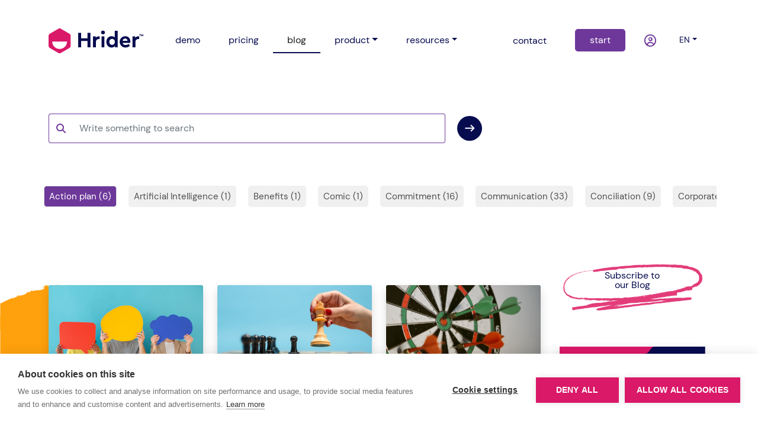

--- FILE ---
content_type: text/html;charset=UTF-8
request_url: https://www.hrider.net/blog/plan-de-accion;jsessionid=8c0a7f2df811a49d06d0ce81ffb1
body_size: 7486
content:
<?xml version='1.0' encoding='UTF-8' ?>
<!DOCTYPE html>
<html xmlns="http://www.w3.org/1999/xhtml" lang="en"><head id="head">
        
        <meta charset="utf-8" />
        <meta name="viewport" content="width=device-width, initial-scale=1" />
        
        <title> Human Resources articles on Action plan - Hrider</title>
            <meta name="description" content="Articles on 'Action plan' with information and practical ideas to apply fromHuman Resources in your organization. Find hundreds of articles specialized in HR classified by subject." />
            <meta name="keywords" content="blog,HR,talent management,human resources,performance,evaluation,appraisal,360,work environment,nine box,competencies,competences,talent,objectives,nom035" />
        <meta name="author" content="Hrider" />
<link rel="canonical" hreflang="x-default" href="https://www.hrider.net/blog/plan-de-accion.html"/>
<link rel="alternate" hreflang="ca" href="https://www.hrider.net/ca/blog/plan-de-accion.html"/>
<link rel="alternate" hreflang="en" href="https://www.hrider.net/en/blog/plan-de-accion.html"/>
<link rel="alternate" hreflang="es" href="https://www.hrider.net/es/blog/plan-de-accion.html"/>
<link rel="alternate" hreflang="x-default" href="https://www.hrider.net/blog/plan-de-accion.html"/>

        
        <link rel="icon" href="/assets/imgs/favicon.ico" type="image/vnd.microsoft.icon" />
                
        
        <link rel="stylesheet" href="/assets/css/bootstrap.min.css" />
        
        <link rel="preload" href="/assets/owlcarousel/assets/owl.carousel.min.css" as="style" onload="this.onload = null;this.rel = 'stylesheet'" />
        <noscript>
            <link rel="stylesheet" href="/assets/owlcarousel/assets/owl.carousel.min.css" />
        </noscript>

        <link rel="preload" href="/assets/owlcarousel/assets/owl.theme.default.css" as="style" onload="this.onload = null;this.rel = 'stylesheet'" />
        <noscript>
            <link rel="stylesheet" href="/assets/owlcarousel/assets/owl.theme.default.css" />
        </noscript>

        <link rel="preload" href="/assets/css/animate.min.css" as="style" onload="this.onload = null;this.rel = 'stylesheet'" />
        <noscript>
            <link rel="stylesheet" href="/assets/css/animate.min.css" />
        </noscript>

        <link rel="stylesheet" href="/assets/css/custom.css?v=3_12_1" />
            <script defer="true" type="text/javascript" src="//platform-api.sharethis.com/js/sharethis.js#property=5ae5ff59de20620011e034bc&amp;product=inline-share-buttons"></script>
            <script src="https://www.google.com/recaptcha/api.js" async="true" defer="true"></script>
            <script>(function(w,d,s,l,i){w[l]=w[l]||[];w[l].push({'gtm.start':
            new Date().getTime(),event:'gtm.js'});var f=d.getElementsByTagName(s)[0],
            j=d.createElement(s),dl=l!='dataLayer'?'&l='+l:'';j.async=true;j.src=
            'https://www.googletagmanager.com/gtm.js?id='+i+dl;f.parentNode.insertBefore(j,f);
            })(window,document,'script','dataLayer','GTM-KLGCH86');</script></head><body>
            <noscript><iframe src="https://www.googletagmanager.com/ns.html?id=GTM-KLGCH86" height="0" width="0" style="display:none;visibility:hidden"></iframe></noscript>    

        <header id="header">
            <nav class="autohide navbar fixed-top navbar-expand-lg navbar-light bg-white py-lg-5" id="navbar-principal">
                <div class="container d-block">
                    <div class="row align-items-center">

                        
                        <div class="col-3 col-lg-12 d-block d-lg-none">
                            <button class="navbar-toggler border-0" onclick="closeToggle(this)" type="button" data-bs-toggle="collapse" data-bs-target="#main_nav" aria-controls="main_nav" aria-expanded="false" aria-label="Toggle navigation">
                                <span class="bar1"></span>
                                <span class="bar2"></span>
                                <span class="bar3"></span>
                            </button>
                        </div>

                        
                        <div class="col-6 col-lg-2 order-lg-1 text-center">
                            <a class="navbar-brand" href="/en/index.xhtml" title="Home">
                                <img id="logo" class="img-fluid w-100" src="/assets/imgs/logo.svg" alt="" width="159" height="42" />
                                <img id="logo-white" class="img-fluid w-100 d-none" src="/assets/imgs/logo-white.svg" alt="" width="159" height="42" />
                            </a>
                        </div>
                        
                        
                        <div class="col-3 col-lg-4 order-lg-3">
                            <ul class="navbar-nav float-end">
                                <li class="nav-item d-none d-lg-block pe-3 pe-xl-4">
                                    <a class="nav-link px-3 px-xl-4 " href="/en/contacto.xhtml" title="contact">
                                        contact            
                                    </a>
                                </li>
                                <li class="nav-item d-none d-lg-block">
                                    <a class="nav-link px-3 px-xl-4 btn btn-secondary text-white rounded-3" title="try Hrider for free" href="/en/demo.xhtml">
                                        start
                                    </a>
                                </li>
                                <li class="nav-item">
                                    <div class="container px-3 px-xl-4">
                                    <div class="row">
                                        <div class="col-6">
                                        <a class="nav-link" href="/en/login.xhtml" title="log in">
                                            <i class="fa-regular fa-circle-user fa-lg text-secondary"></i>
                                        </a>
                                        </div>
                                        
                                        <div class="col-6 dropdown">
        <a class="nav-link dropdown-toggle text-uppercase small" href="#" id="dropdownLang" data-bs-toggle="dropdown" aria-expanded="false">en</a>
        
        <div class="dropdown-menu" aria-labelledby="dropdownLang" data-bs-popper="none" style="min-width:auto !important;">
                <a class="dropdown-item " href="https://www.hrider.net/ca/blog/plan-de-accion.html">
                    Catalan [CA]
                </a>
                <a class="dropdown-item selected" href="https://www.hrider.net/en/blog/plan-de-accion.html">
                    English [EN]
                </a>
                <a class="dropdown-item " href="https://www.hrider.net/es/blog/plan-de-accion.html">
                    Spanish [ES]
                </a>            
        </div>
                                        </div>
                                    </div>
                                    </div>
                                </li>
                            </ul>
                        </div>

                        
                        <div class="col-12 col-lg-6 order-lg-2">
                            <div class="collapse navbar-collapse" id="main_nav">
                                <ul class="navbar-nav">
                                    
                                    <li class="nav-item">
                                        <a class="nav-link px-3 px-xl-4 " href="/en/demo.xhtml" title="try Hrider for free">demo</a>
                                    </li>
                                    <li class="nav-item">
                                        <a class="nav-link px-3 px-xl-4 " href="/en/precios.xhtml" title="pricing">pricing</a>
                                    </li>

                                    <li class="nav-item">
                                        <a class="nav-link px-3 px-xl-4 active" href="/en/blog.xhtml" title="Human Resources Blog">
                                            blog
                                        </a>
                                    </li>
                                    <li class="nav-item dropdown">
                                        <a class="nav-link px-3 px-xl-4 pe-xl-4 dropdown-toggle" href="#" id="dropdown03" data-bs-toggle="dropdown" aria-expanded="false">product</a>
                                        <ul class="dropdown-menu" aria-labelledby="dropdown03" data-bs-popper="none">
                                            <li><a class="dropdown-item px-3 px-xl-4 text-lowercase" href="/en/clima-laboral.xhtml" title="Work Environment">Work Environment</a></li>
                                            <li><a class="dropdown-item px-3 px-xl-4 text-lowercase" href="/en/desempeno.xhtml" title="Performance">Performance</a></li>
                                            <li><a class="dropdown-item px-3 px-xl-4 text-lowercase" href="/en/feedback-360.xhtml" title="360º Feedback">360º Feedback</a></li>
                                            <li><a class="dropdown-item px-3 px-xl-4 text-lowercase" href="/en/9-box.xhtml" title="Nine Box Grid">Nine Box Grid</a></li>
                                            <li><a class="dropdown-item px-3 px-xl-4 text-lowercase" href="/en/people-analytics.xhtml" title="People Analytics">People Analytics</a></li>
                                            <li><a class="dropdown-item px-3 px-xl-4 text-lowercase" href="/en/riesgos-psicosociales.xhtml" title="Psychosocial Risks">Psychosocial Risks</a></li>
                                        </ul>
                                    </li>
                                    <li class="nav-item dropdown">
                                        <a class="nav-link px-3 px-xl-4 dropdown-toggle" href="#" id="dropdown03" data-bs-toggle="dropdown" aria-expanded="false">resources</a>
                                        <ul class="dropdown-menu" aria-labelledby="dropdown03" data-bs-popper="none">
                                            <li><a class="dropdown-item px-3 px-xl-4" href="https://dev.hrider.net/faces/en/overview.xhtml" title="API">API</a></li>
                                            <li><a class="dropdown-item px-3 px-xl-4" href="/en/diccionario.xhtml" title="HR dictionary">HR dictionary</a></li>
                                            <li><a class="dropdown-item px-3 px-xl-4" href="/en/marketplace.xhtml" title="marketplace">marketplace</a></li>
                                        </ul>
                                    </li>
                                </ul>
                            </div>
                        </div>

                    </div>

                </div>
            </nav>

        </header>
<form id="fmain" name="fmain" method="post" action="/blog.xhtml" enctype="application/x-www-form-urlencoded">
<input type="hidden" name="fmain" value="fmain" />

                <main id="main" class="px-0 pt-5 mt-lg-5 position-relative blog">    
        
        
        <div class="container pt-3 pt-lg-5 text-primary">
            <div class="row">
                
                
                <div class="col-12 col-lg-8 py-5">
                    <div class="input-group mb-3">
                        <span class="input-group-text bg-white border-end-0 border-secondary" id="basic-addon1">
                                <i class="fas fa-search text-secondary" aria-hidden="true"></i>
                        </span><input id="bscInput" type="text" name="bscInput" value="" class="form-control bg-white border-start-0 rounded-end border-secondary text-secondary" maxlength="40" onkeypress="doClick(event, 'bscBtn')" title="Search the blog" placeholder="Write something to search" /><script src="/resource/jakarta.faces.resource/faces.js?ln=jakarta.faces"></script><a id="bscBtn" href="#" type="button" onclick="mojarra.cljs(document.getElementById('fmain'),{'bscBtn':'bscBtn'},'');return false" class="btn btn-outline-light btn-sm border-0 p-0 ms-3 rounded-pill">
                            <img src="/assets/imgs/iconos/flecha-o-primary.svg" alt="Buscar" class="img-fluid p-1" loading="lazy" /></a>
                        
                    </div>
                </div>
                

                
                <div id="temasPanel" class="col-12 col-lg-auto px-0 overflow-x-scroll scrollbarX position-relative">
                    <ul class="list-group list-group-horizontal border-0 bg-transparent mb-1">
                        <li class="list-group-item border-0 ps-1 bg-transparent"><a href="/en/blog.xhtml" title="Human resources articles on &quot;Action plan&quot;" class="btn btn-info tema px-2 px-xl-2 rounded-3 active">Action plan (6)</a>
                            
                        </li>
                        <li class="list-group-item border-0 ps-1 bg-transparent"><a href="/en/blog/inteligencia-artificial.html" title="Human resources articles on &quot;Artificial Intelligence&quot;" class="btn btn-info tema px-2 px-xl-2 rounded-3">Artificial Intelligence (1)</a>
                            
                        </li>
                        <li class="list-group-item border-0 ps-1 bg-transparent"><a href="/en/blog/beneficios.html" title="Human resources articles on &quot;Benefits&quot;" class="btn btn-info tema px-2 px-xl-2 rounded-3">Benefits (1)</a>
                            
                        </li>
                        <li class="list-group-item border-0 ps-1 bg-transparent"><a href="/en/blog/humor.html" title="Human resources articles on &quot;Comic&quot;" class="btn btn-info tema px-2 px-xl-2 rounded-3">Comic (1)</a>
                            
                        </li>
                        <li class="list-group-item border-0 ps-1 bg-transparent"><a href="/en/blog/compromiso.html" title="Human resources articles on &quot;Commitment&quot;" class="btn btn-info tema px-2 px-xl-2 rounded-3">Commitment (16)</a>
                            
                        </li>
                        <li class="list-group-item border-0 ps-1 bg-transparent"><a href="/en/blog/comunicacion.html" title="Human resources articles on &quot;Communication&quot;" class="btn btn-info tema px-2 px-xl-2 rounded-3">Communication (33)</a>
                            
                        </li>
                        <li class="list-group-item border-0 ps-1 bg-transparent"><a href="/en/blog/conciliacion.html" title="Human resources articles on &quot;Conciliation&quot;" class="btn btn-info tema px-2 px-xl-2 rounded-3">Conciliation (9)</a>
                            
                        </li>
                        <li class="list-group-item border-0 ps-1 bg-transparent"><a href="/en/blog/cultura-corporativa.html" title="Human resources articles on &quot;Corporate culture&quot;" class="btn btn-info tema px-2 px-xl-2 rounded-3">Corporate culture (35)</a>
                            
                        </li>
                        <li class="list-group-item border-0 ps-1 bg-transparent"><a href="/en/blog/estrategia-corporativa.html" title="Human resources articles on &quot;Corporative strategy&quot;" class="btn btn-info tema px-2 px-xl-2 rounded-3">Corporative strategy (36)</a>
                            
                        </li>
                        <li class="list-group-item border-0 ps-1 bg-transparent"><a href="/en/blog/customer-experience.html" title="Human resources articles on &quot;Customer experience&quot;" class="btn btn-info tema px-2 px-xl-2 rounded-3">Customer experience (5)</a>
                            
                        </li>
                        <li class="list-group-item border-0 ps-1 bg-transparent"><a href="/en/blog/transformacion-digital.html" title="Human resources articles on &quot;Digital transformation&quot;" class="btn btn-info tema px-2 px-xl-2 rounded-3">Digital transformation (27)</a>
                            
                        </li>
                        <li class="list-group-item border-0 ps-1 bg-transparent"><a href="/en/blog/diversidad.html" title="Human resources articles on &quot;Diversity&quot;" class="btn btn-info tema px-2 px-xl-2 rounded-3">Diversity (5)</a>
                            
                        </li>
                        <li class="list-group-item border-0 ps-1 bg-transparent"><a href="/en/blog/eficiencia.html" title="Human resources articles on &quot;Efficiency&quot;" class="btn btn-info tema px-2 px-xl-2 rounded-3">Efficiency (13)</a>
                            
                        </li>
                        <li class="list-group-item border-0 ps-1 bg-transparent"><a href="/en/blog/salario-emocional.html" title="Human resources articles on &quot;Emotional salary&quot;" class="btn btn-info tema px-2 px-xl-2 rounded-3">Emotional salary (11)</a>
                            
                        </li>
                        <li class="list-group-item border-0 ps-1 bg-transparent"><a href="/en/blog/employee-experience.html" title="Human resources articles on &quot;Employee Experience&quot;" class="btn btn-info tema px-2 px-xl-2 rounded-3">Employee Experience (19)</a>
                            
                        </li>
                        <li class="list-group-item border-0 ps-1 bg-transparent"><a href="/en/blog/employer-branding.html" title="Human resources articles on &quot;Employer branding&quot;" class="btn btn-info tema px-2 px-xl-2 rounded-3">Employer branding (19)</a>
                            
                        </li>
                        <li class="list-group-item border-0 ps-1 bg-transparent"><a href="/en/blog/empowerment.html" title="Human resources articles on &quot;Empowerment&quot;" class="btn btn-info tema px-2 px-xl-2 rounded-3">Empowerment (4)</a>
                            
                        </li>
                        <li class="list-group-item border-0 ps-1 bg-transparent"><a href="/en/blog/engagement.html" title="Human resources articles on &quot;Engagement&quot;" class="btn btn-info tema px-2 px-xl-2 rounded-3">Engagement (45)</a>
                            
                        </li>
                        <li class="list-group-item border-0 ps-1 bg-transparent"><a href="/en/blog/evaluacion.html" title="Human resources articles on &quot;Evaluation&quot;" class="btn btn-info tema px-2 px-xl-2 rounded-3">Evaluation (41)</a>
                            
                        </li>
                        <li class="list-group-item border-0 ps-1 bg-transparent"><a href="/en/blog/feedback.html" title="Human resources articles on &quot;Feedback&quot;" class="btn btn-info tema px-2 px-xl-2 rounded-3">Feedback (60)</a>
                            
                        </li>
                        <li class="list-group-item border-0 ps-1 bg-transparent"><a href="/en/blog/flexibilidad.html" title="Human resources articles on &quot;Flexibility&quot;" class="btn btn-info tema px-2 px-xl-2 rounded-3">Flexibility (1)</a>
                            
                        </li>
                        <li class="list-group-item border-0 ps-1 bg-transparent"><a href="/en/blog/future-of-work.html" title="Human resources articles on &quot;Future of work&quot;" class="btn btn-info tema px-2 px-xl-2 rounded-3">Future of work (12)</a>
                            
                        </li>
                        <li class="list-group-item border-0 ps-1 bg-transparent"><a href="/en/blog/gestion-rrhh.html" title="Human resources articles on &quot;HR Management&quot;" class="btn btn-info tema px-2 px-xl-2 rounded-3">HR Management (75)</a>
                            
                        </li>
                        <li class="list-group-item border-0 ps-1 bg-transparent"><a href="/en/blog/innovacion.html" title="Human resources articles on &quot;Innovation&quot;" class="btn btn-info tema px-2 px-xl-2 rounded-3">Innovation (27)</a>
                            
                        </li>
                        <li class="list-group-item border-0 ps-1 bg-transparent"><a href="/en/blog/liderazgo.html" title="Human resources articles on &quot;Leadership&quot;" class="btn btn-info tema px-2 px-xl-2 rounded-3">Leadership (41)</a>
                            
                        </li>
                        <li class="list-group-item border-0 ps-1 bg-transparent"><a href="/en/blog/aprendizaje.html" title="Human resources articles on &quot;Learning&quot;" class="btn btn-info tema px-2 px-xl-2 rounded-3">Learning (12)</a>
                            
                        </li>
                        <li class="list-group-item border-0 ps-1 bg-transparent"><a href="/en/blog/management.html" title="Human resources articles on &quot;Management&quot;" class="btn btn-info tema px-2 px-xl-2 rounded-3">Management (28)</a>
                            
                        </li>
                        <li class="list-group-item border-0 ps-1 bg-transparent"><a href="/en/blog/metodologia.html" title="Human resources articles on &quot;Methodology&quot;" class="btn btn-info tema px-2 px-xl-2 rounded-3">Methodology (9)</a>
                            
                        </li>
                        <li class="list-group-item border-0 ps-1 bg-transparent"><a href="/en/blog/millennials.html" title="Human resources articles on &quot;Millennials&quot;" class="btn btn-info tema px-2 px-xl-2 rounded-3">Millennials (5)</a>
                            
                        </li>
                        <li class="list-group-item border-0 ps-1 bg-transparent"><a href="/en/blog/motivacion.html" title="Human resources articles on &quot;Motivation&quot;" class="btn btn-info tema px-2 px-xl-2 rounded-3">Motivation (64)</a>
                            
                        </li>
                        <li class="list-group-item border-0 ps-1 bg-transparent"><a href="/en/blog/negociacion.html" title="Human resources articles on &quot;Negotiation&quot;" class="btn btn-info tema px-2 px-xl-2 rounded-3">Negotiation (3)</a>
                            
                        </li>
                        <li class="list-group-item border-0 ps-1 bg-transparent"><a href="/en/blog/trabajo-en-red.html" title="Human resources articles on &quot;Networking&quot;" class="btn btn-info tema px-2 px-xl-2 rounded-3">Networking (5)</a>
                            
                        </li>
                        <li class="list-group-item border-0 ps-1 bg-transparent"><a href="/en/blog/objetivos.html" title="Human resources articles on &quot;Objectives&quot;" class="btn btn-info tema px-2 px-xl-2 rounded-3">Objectives (18)</a>
                            
                        </li>
                        <li class="list-group-item border-0 ps-1 bg-transparent"><a href="/en/blog/onboarding.html" title="Human resources articles on &quot;Onboarding&quot;" class="btn btn-info tema px-2 px-xl-2 rounded-3">Onboarding (2)</a>
                            
                        </li>
                        <li class="list-group-item border-0 ps-1 bg-transparent"><a href="/en/blog/organigrama.html" title="Human resources articles on &quot;Organization chart&quot;" class="btn btn-info tema px-2 px-xl-2 rounded-3">Organization chart (1)</a>
                            
                        </li>
                        <li class="list-group-item border-0 ps-1 bg-transparent"><a href="/en/blog/desempeno.html" title="Human resources articles on &quot;Performance&quot;" class="btn btn-info tema px-2 px-xl-2 rounded-3">Performance (32)</a>
                            
                        </li>
                        <li class="list-group-item border-0 ps-1 bg-transparent"><a href="/en/blog/rendimiento.html" title="Human resources articles on &quot;Performance&quot;" class="btn btn-info tema px-2 px-xl-2 rounded-3">Performance (32)</a>
                            
                        </li>
                        <li class="list-group-item border-0 ps-1 bg-transparent"><a href="/en/blog/playlist.html" title="Human resources articles on &quot;Playlist&quot;" class="btn btn-info tema px-2 px-xl-2 rounded-3">Playlist (18)</a>
                            
                        </li>
                        <li class="list-group-item border-0 ps-1 bg-transparent"><a href="/en/blog/podcast.html" title="Human resources articles on &quot;Podcast&quot;" class="btn btn-info tema px-2 px-xl-2 rounded-3">Podcast (3)</a>
                            
                        </li>
                        <li class="list-group-item border-0 ps-1 bg-transparent"><a href="/en/blog/encuesta.html" title="Human resources articles on &quot;Poll&quot;" class="btn btn-info tema px-2 px-xl-2 rounded-3">Poll (8)</a>
                            
                        </li>
                        <li class="list-group-item border-0 ps-1 bg-transparent"><a href="/en/blog/potencial.html" title="Human resources articles on &quot;Potential&quot;" class="btn btn-info tema px-2 px-xl-2 rounded-3">Potential (16)</a>
                            
                        </li>
                        <li class="list-group-item border-0 ps-1 bg-transparent"><a href="/en/blog/productividad.html" title="Human resources articles on &quot;Productivity&quot;" class="btn btn-info tema px-2 px-xl-2 rounded-3">Productivity (39)</a>
                            
                        </li>
                        <li class="list-group-item border-0 ps-1 bg-transparent"><a href="/en/blog/desarrollo-profesional.html" title="Human resources articles on &quot;Professional development&quot;" class="btn btn-info tema px-2 px-xl-2 rounded-3">Professional development (40)</a>
                            
                        </li>
                        <li class="list-group-item border-0 ps-1 bg-transparent"><a href="/en/blog/teletrabajo.html" title="Human resources articles on &quot;Remote work&quot;" class="btn btn-info tema px-2 px-xl-2 rounded-3">Remote work (13)</a>
                            
                        </li>
                        <li class="list-group-item border-0 ps-1 bg-transparent"><a href="/en/blog/rol.html" title="Human resources articles on &quot;Role&quot;" class="btn btn-info tema px-2 px-xl-2 rounded-3">Role (1)</a>
                            
                        </li>
                        <li class="list-group-item border-0 ps-1 bg-transparent"><a href="/en/blog/seleccion.html" title="Human resources articles on &quot;Selection&quot;" class="btn btn-info tema px-2 px-xl-2 rounded-3">Selection (6)</a>
                            
                        </li>
                        <li class="list-group-item border-0 ps-1 bg-transparent"><a href="/en/blog/autoevaluacion.html" title="Human resources articles on &quot;Self appraisal&quot;" class="btn btn-info tema px-2 px-xl-2 rounded-3">Self appraisal (12)</a>
                            
                        </li>
                        <li class="list-group-item border-0 ps-1 bg-transparent"><a href="/en/blog/competencias.html" title="Human resources articles on &quot;Skills&quot;" class="btn btn-info tema px-2 px-xl-2 rounded-3">Skills (28)</a>
                            
                        </li>
                        <li class="list-group-item border-0 ps-1 bg-transparent"><a href="/en/blog/fortalezas.html" title="Human resources articles on &quot;Strengths&quot;" class="btn btn-info tema px-2 px-xl-2 rounded-3">Strengths (7)</a>
                            
                        </li>
                        <li class="list-group-item border-0 ps-1 bg-transparent"><a href="/en/blog/plan-de-sucesion.html" title="Human resources articles on &quot;Succession plan&quot;" class="btn btn-info tema px-2 px-xl-2 rounded-3">Succession plan (2)</a>
                            
                        </li>
                        <li class="list-group-item border-0 ps-1 bg-transparent"><a href="/en/blog/talento.html" title="Human resources articles on &quot;Talent&quot;" class="btn btn-info tema px-2 px-xl-2 rounded-3">Talent (32)</a>
                            
                        </li>
                        <li class="list-group-item border-0 ps-1 bg-transparent"><a href="/en/blog/trabajo-en-equipo.html" title="Human resources articles on &quot;Teamwork&quot;" class="btn btn-info tema px-2 px-xl-2 rounded-3">Teamwork (19)</a>
                            
                        </li>
                        <li class="list-group-item border-0 ps-1 bg-transparent"><a href="/en/blog/formacion.html" title="Human resources articles on &quot;Training&quot;" class="btn btn-info tema px-2 px-xl-2 rounded-3">Training (4)</a>
                            
                        </li>
                        <li class="list-group-item border-0 ps-1 bg-transparent"><a href="/en/blog/satisfaccion-laboral.html" title="Human resources articles on &quot;Work satisfaction&quot;" class="btn btn-info tema px-2 px-xl-2 rounded-3">Work satisfaction (39)</a>
                            
                        </li>
                        <li class="list-group-item border-0 ps-1 bg-transparent"><a href="/en/blog/clima-laboral.html" title="Human resources articles on &quot;Working environment&quot;" class="btn btn-info tema px-2 px-xl-2 rounded-3">Working environment (39)</a>
                            
                        </li>
                    </ul>
                </div>
                

                
                <div class="col-12 col-lg-9 z-1">
                    <div class="row my-5 row-cols-1 row-cols-md-3 g-4">
                                    <div class="col mb-4">
                                    </div>
                                    <div class="col mb-4">
                                    </div>
                                    <div class="col mb-4">
                                    </div>
                                    <div class="col mb-4">                    
        <div class="card h-100 text-center border-0 shadow"><img src="https://cms.hrider.net/mybox/cms/_thumb_461x0_34781.png" alt="How to address improvement areas in a Performance Evaluation" height="307" width="461" class="card-img-top h-auto" loading="lazy" />            
            
            
            
            <div class="card-body introBlog">September 17, 2024<a href="/en/blog/8618/1/como-afrontar-las-areas-de-mejora-de-una-evaluacion-del-desempeno.html" class="h5 card-title py-4 d-block text-decoration-none">How to address improvement areas in a Performance Evaluation</a>
                <p class="card-text text-muted">How to handle a performance appraisal with poor results? It is important that both those being evaluated and those being evaluated understand the appraisal process as an opportunity to learn and grow in the workplace.
                </p>
            </div>
            <div class="card-footer border-0 bg-transparent">
                <a href="/en/blog/8618/1/como-afrontar-las-areas-de-mejora-de-una-evaluacion-del-desempeno.html" class="btn btn-outline-secondary border-0 btn-sm rounded-3">
                    read more
                    <img src="/assets/imgs/iconos/flecha-o-secondary.svg" class="img-fluid ms-3" alt="..." loading="lazy" />
                </a>
            </div>
        </div>
                                    </div>
                                    <div class="col mb-4">                    
        <div class="card h-100 text-center border-0 shadow"><img src="https://cms.hrider.net/mybox/cms/_thumb_461x0_34170.png" alt="Feedforward: what is it and how is it different from feedback?" height="307" width="461" class="card-img-top h-auto" loading="lazy" />            
            
            
            
            <div class="card-body introBlog">July 25, 2023<a href="/en/blog/8271/1/feedforward-que-es-y-en-que-se-diferencia-del-feedback.html" class="h5 card-title py-4 d-block text-decoration-none">Feedforward: what is it and how is it different from feedback?</a>
                <p class="card-text text-muted"><p>
	Feedforward is the perfect complement to feedback. With both communication processes, each employee will have the perfect strategy to successfully develop their professional career. However, feedforward is still a very unknown term, until now, because in this post we tell you everything!</p>

                </p>
            </div>
            <div class="card-footer border-0 bg-transparent">
                <a href="/en/blog/8271/1/feedforward-que-es-y-en-que-se-diferencia-del-feedback.html" class="btn btn-outline-secondary border-0 btn-sm rounded-3">
                    read more
                    <img src="/assets/imgs/iconos/flecha-o-secondary.svg" class="img-fluid ms-3" alt="..." loading="lazy" />
                </a>
            </div>
        </div>
                                    </div>
                                    <div class="col mb-4">                    
        <div class="card h-100 text-center border-0 shadow"><img src="https://cms.hrider.net/mybox/cms/_thumb_461x0_33908.png" alt="What is an Action Plan and when and how should it be created?" height="259" width="461" class="card-img-top h-auto" loading="lazy" />            
            
            
            
            <div class="card-body introBlog">July 13, 2022<a href="/en/blog/8195/1/que-es-un-plan-de-accion-y-cuando-y-como-se-debe-crear.html" class="h5 card-title py-4 d-block text-decoration-none">What is an Action Plan and when and how should it be created?</a>
                <p class="card-text text-muted"><p>
	To take care of each person's career plan in an organization and ensure that we always have a succession plan prepared, we must work on individual action plans that are so agile that each supervisor and each appraisee have access whenever they want to follow up on them.</p>

                </p>
            </div>
            <div class="card-footer border-0 bg-transparent">
                <a href="/en/blog/8195/1/que-es-un-plan-de-accion-y-cuando-y-como-se-debe-crear.html" class="btn btn-outline-secondary border-0 btn-sm rounded-3">
                    read more
                    <img src="/assets/imgs/iconos/flecha-o-secondary.svg" class="img-fluid ms-3" alt="..." loading="lazy" />
                </a>
            </div>
        </div>
                                    </div>
                                    <div class="col mb-4">
                                    </div>
                                    <div class="col mb-4">
                                    </div>
                                    <div class="col mb-4">
                                    </div>
                                    <div class="col mb-4">                    
        <div class="card h-100 text-center border-0 shadow"><img src="https://cms.hrider.net/mybox/cms/_thumb_461x0_8159.png" alt="Renew your Performance Appraisal process!" height="305" width="461" class="card-img-top h-auto" loading="lazy" />            
            
            
            
            <div class="card-body introBlog">July 28, 2015<a href="/en/blog/2352/1/renueva-tu-proceso-de-evaluacion-de-desempeno.html" class="h5 card-title py-4 d-block text-decoration-none">Renew your Performance Appraisal process!</a>
                <p class="card-text text-muted"><p>
	Are you still conducting performance appraisals as usual? It's time to revamp the concept to achieve the true desired outcome: creating a participatory culture where everyone works more effectively and happily.</p>

                </p>
            </div>
            <div class="card-footer border-0 bg-transparent">
                <a href="/en/blog/2352/1/renueva-tu-proceso-de-evaluacion-de-desempeno.html" class="btn btn-outline-secondary border-0 btn-sm rounded-3">
                    read more
                    <img src="/assets/imgs/iconos/flecha-o-secondary.svg" class="img-fluid ms-3" alt="..." loading="lazy" />
                </a>
            </div>
        </div>
                                    </div>
                                    <div class="col mb-4">                    
        <div class="card h-100 text-center border-0 shadow"><img src="https://cms.hrider.net/mybox/cms/_thumb_461x0_7857.png" alt="Work performance, does your team know its objectives?" height="306" width="461" class="card-img-top h-auto" loading="lazy" />            
            
            
            
            <div class="card-body introBlog">May 29, 2015<a href="/en/blog/2152/1/desempeno-laboral-conoce-tu-equipo-sus-objetivos.html" class="h5 card-title py-4 d-block text-decoration-none">Work performance, does your team know its objectives?</a>
                <p class="card-text text-muted"><p>
	Are you sure that your team knows what the objectives of the company are? How to communicate the changing objectives? We reflect on the keys to achieve the desired alignment between the corporate strategy and the work performance of employees.</p>

                </p>
            </div>
            <div class="card-footer border-0 bg-transparent">
                <a href="/en/blog/2152/1/desempeno-laboral-conoce-tu-equipo-sus-objetivos.html" class="btn btn-outline-secondary border-0 btn-sm rounded-3">
                    read more
                    <img src="/assets/imgs/iconos/flecha-o-secondary.svg" class="img-fluid ms-3" alt="..." loading="lazy" />
                </a>
            </div>
        </div>
                                    </div>
                        <div class="col-12 text-center">
                            <p><span title="previous" class="btn btn-outline-secondary border-0 rounded-3 disabled">
                                    previous          
                                    </span>                                        
                                |
                                
                                <span title="next" class="btn btn-outline-secondary border-0 rounded-3 disabled">
                                    next
                                    </span>
                            </p>
                        </div>

                    </div>
                </div>

                
                <div class="col-12 col-lg-3 my-5 pt-4 z-1 d-none d-lg-block">
                    <div class="text-center rounded-3 fade-in mb-5" style="background-image: url('/assets/imgs/home/claim-7.png');background-repeat: no-repeat;background-size: 90%;background-position: 55% 50%;">
                        <a href="#" style="line-height:1" class="p-4 pb-5 d-block w-100 text-decoration-none" onclick="showSuscribirseDialog();">Subscribe to<br/>our Blog
                        </a>
                    </div>

                    <div class="text-center"><a href="/en/demo.xhtml" class="d-block "><img src="https://cms.hrider.net/mybox/cms/34272.png" height="451" title="Try it for free today with no time limit!" width="246" class="shadow" /></a>
                    </div>
                </div>
                

            </div>
        </div>
                </main><input type="hidden" name="jakarta.faces.ViewState" id="j_id1:jakarta.faces.ViewState:0" value="-7563810613889544936:-7146039078126175235" autocomplete="off" />
</form>
<form id="fsus" name="fsus" method="post" action="/blog.xhtml" enctype="application/x-www-form-urlencoded">
<input type="hidden" name="fsus" value="fsus" />
    

        <div class="modal fade" role="dialog" id="suscribirseDialog" tabindex="-1" aria-labelledby="suscribirseLabel" aria-hidden="true" data-bs-backdrop="static">
            <div class="modal-dialog modal-lg modal-dialog-centered modal-dialog-scrollable">
                <div class="modal-content p-5">
                    <div class="modal-header pt-0 pb-lg-5 ps-0 pe-0 border-0 row">
                        <div class="col-12 col-lg-6 text-lg-start">
                            <span class="modal-title h5" id="suscribirseLabel">Subscribe to Hrider's blog
                            </span>
                        </div>
                    </div>
                    <div class="modal-body bg-light border text-start p-2 p-lg-4">
                        
                                <div class="row justify-content-center px-lg-5">
                                    <div class="col-12 my-3">
                                        <div class="mb-lg-2"><label for="nombre" class="form-label">Name</label><input id="nombre" type="text" name="nombre" value="" class="form-control " placeholder="Your name" /> 
                                        </div>
                                    </div>                                    
                                    <div class="col-12 col-lg-6 my-2">
                                        <div class="mb-lg-3"><label for="email" class="form-label">Email</label><input id="email" name="email" autocomplete="off" value="" class="form-control " placeholder="your@company.com" type="email" /> 
                                        </div>
                                    </div>
                                    <div class="col-12 col-lg-6 my-2">
                                        <div class="mb-lg-3"><label for="email2" class="form-label">Repeat your email</label><input id="email2" name="email2" autocomplete="off" value="" class="form-control " placeholder="your@company.com" type="email" /> 
                                        </div>
                                    </div>
                                </div>
                        
                    </div>

                    <div class="modal-footer border-0 pt-4 pb-0 ps-0 pe-0">
                        <div class="w-100">

                            <div class="row text-start mb-lg-3">
                                <div class="col-12">
                                    <div class="mb-3"><input id="soyMayor" type="checkbox" name="soyMayor" class="form-check-input" onchange="actualizarAceptarBtn()" />
                                        <label class="form-check-label d-inline" for="soyMayor">I am over 18 years old
                                        </label>
                                    </div>
                                </div>
                                <div class="col-12">
                                    <div class="mb-3"><input id="rgpd" type="checkbox" name="rgpd" class="form-check-input" onchange="actualizarAceptarBtn()" />
                                        <label class="form-check-label d-inline" for="rgpd">I have read and I accept the <a href="/en/privacidad.xhtml" target="_blank">General Data Protection Regulation (GDPR)</a>.
                                        </label>
                                    </div>
                                </div>
                                <div class="col-12">
                                    <div class="mb-3"><input id="acepto" type="checkbox" name="acepto" class="form-check-input" onchange="actualizarAceptarBtn()" />
                                        <label class="form-check-label d-inline" for="acepto">I have read and I accept the <a href="/en/avisoLegal.xhtml" target="_blank">Legal Notice</a>.
                                        </label>
                                    </div>
                                </div>
                                <div class="col-12">
                                    <div class="mb-3"><input id="publi" type="checkbox" name="publi" class="form-check-input" onchange="actualizarAceptarBtn()" />
                                        <label class="form-check-label d-inline" for="publi">I agree to receive communications from Hrider via email.
                                        </label>
                                    </div>
                                </div>

                            </div>
                            
                            <div class="modal-footer border-0 pt-4 pb-0 ps-0 pe-0">
                                <button type="button" class="btn btn-outline-secondary px-3 px-xl-4 rounded-3 ms-auto" data-bs-dismiss="modal">cancel
                                </button><a id="aceptarBtnRe" href="#" onclick="mojarra.cljs(document.getElementById('fsus'),{'aceptarBtnRe':'aceptarBtnRe','action':'suscribirse','postId':'','lang':'false','p':'1'},'');return false" class="none"></a>

                                <a id="aceptarBtn" class="btn btn-secondary px-3 px-xl-4 rounded-3 me-auto disabled" onclick="validate(event)">accept</a>                                        

                                <div id="recaptcha" class="g-recaptcha" data-sitekey="6LdhcIwoAAAAAO46st2b9jWrn9XuK__bwMdfhR0R" data-callback="recaptchaCallback" data-size="invisible"></div>
                            </div>
                            <div class="row">
                            </div>
                        </div>
                    </div>
                </div>
            </div>
        </div>
        <script type="text/javascript">
        // <![CDATA[
            function actualizarAceptarBtn() {
                if ($('#soyMayor').is(':checked') && $('#acepto').is(':checked') &&
                        $('#publi').is(':checked') && $('#rgpd').is(':checked')) {
                    $('#aceptarBtn').removeClass('disabled');
                } else {
                    $('#aceptarBtn').addClass('disabled');
                }
            }            
            
            function showSuscribirseDialog() {
                $('#suscribirseDialog').modal('show');
                document.getElementById('suscribirseDialog').addEventListener('shown.bs.modal', function() {
                    $('input#nombre').focus();                        
                    actualizarAceptarBtn();
                });
            }            

            function validate(event) {
                event.preventDefault();
                $('#aceptarBtn').addClass('disabled');
                grecaptcha.execute();
            }

            function recaptchaCallback() {
                $('#aceptarBtnRe').click();
            }
        // ]]>            
        </script><input type="hidden" name="jakarta.faces.ViewState" id="j_id1:jakarta.faces.ViewState:1" value="-7563810613889544936:-7146039078126175235" autocomplete="off" />
</form>    
        <footer id="footer" class="container-fluid py-5 bg-primary">
            <div class="container">
                <div class="row justify-content-between">
                    
                    <div class="col-12 col-lg-3 py-3 order-lg-1">
                        <div class="row h-100">
                            <div class="col-6 col-lg-12 mb-3">
                                <a class="navbar-brand" href="/en/index.xhtml" title="Home">
                                    <img id="logo" class="img-fluid w-100" src="/assets/imgs/logo-white.svg" alt="" loading="lazy" width="159" height="42" />
                                </a>
                            </div>
                            
                            <div class="col-6 col-lg-12 align-self-end mb-3">
                                <ul class="nav">
                                    <li class="nav-item">
                                        <a class="" href="https://www.linkedin.com/company/hrider" title="Linkedin">
                                            <span class="fa-stack mx-0">
                                                <i class="fa-solid fa-circle fa-stack-2x fa-inverse"></i>
                                                <i class="fa-brands fa-linkedin-in fa-stack-1x"></i>
                                            </span>
                                        </a>
                                    </li>
                                    <li class="nav-item">
                                        <a class="" href="https://www.instagram.com/hrider360" title="Instagram">
                                            <span class="fa-stack mx-0">
                                                <i class="fa-solid fa-circle fa-stack-2x fa-inverse"></i>
                                                <i class="fa-brands fa-instagram fa-stack-1x"></i>
                                            </span>
                                        </a>
                                    </li>
                                    <li class="nav-item">
                                        <a class="" href="https://www.twitter.com/HRider360" title="X">
                                            <span class="fa-stack mx-0">
                                                <i class="fa-solid fa-circle fa-stack-2x fa-inverse"></i>
                                                <i class="fa-brands fa-x-twitter fa-stack-1x"></i>
                                            </span>
                                        </a>
                                    </li>
                                    <li class="nav-item">
                                        <a class="" href="https://open.spotify.com/user/hrider360" title="Spotify">
                                            <span class="fa-stack mx-0">
                                                <i class="fa-solid fa-circle fa-stack-2x fa-inverse"></i>
                                                <i class="fa-brands fa-spotify fa-stack-1x"></i>
                                            </span>
                                        </a>
                                    </li>
                                    <li class="nav-item">
                                        <a class="" href="https://www.youtube.com/@HriderNet360" title="YouTube">
                                            <span class="fa-stack mx-0">
                                                <i class="fa-solid fa-circle fa-stack-2x fa-inverse"></i>
                                                <i class="fa-brands fa-youtube fa-stack-1x"></i>
                                            </span>
                                        </a>
                                    </li>
                                </ul>
                            </div>
                            <p class="small mb-2">
                                <span class="text-decoration-none text-secondary">© Hrider</span>
                            </p>
                        </div>
                    </div>

                    
                    <div class="col-12 col-lg-7 py-3 order-lg-2">
                        <div class="row">
                            <div class="col-6 col-lg-4">
                                <h7 class="text-secondary fw-bold small">About us</h7>
                                <ul class="list-unstyled mt-3">
                                    <li>
                                        <a class="text-decoration-none text-white" href="/en/contacto.xhtml">Contact
                                        </a>
                                    </li>
                                    <li>
                                        <a class="text-decoration-none text-white" href="/en/blog.xhtml">Blog</a>
                                    </li>
                                    <li>
                                        <a class="text-decoration-none text-white" href="/en/marketplace.xhtml">Marketplace</a>
                                    </li>
                                    <li>
                                        <a class="text-decoration-none text-white" href="/en/precios.xhtml">Pricing
                                        </a>
                                    </li>
                                    <li>
                                        <a class="text-decoration-none text-white" href="/en/rebranding.xhtml"><span class="text-decoration-underline">New brand!</span>
                                        </a>
                                    </li>
                                </ul>
                            </div>
                            <div class="col-6 col-lg-4">
                                <h7 class="text-secondary fw-bold small">Explore</h7>
                                <ul class="list-unstyled mt-3">
                                    <li>
                                        <a class="text-decoration-none text-white" href="https://dev.hrider.net/faces/en/overview.xhtml">API</a>
                                    </li>
                                    <li>
                                        <a class="text-decoration-none text-white" href="/en/demo.xhtml" title="Demo">Demo</a>
                                    </li>
                                    <li>
                                        <a class="text-decoration-none text-white" href="/en/avisoLegal.xhtml">Legal notice
                                        </a>
                                    </li>
                                    <li>
                                        <a class="text-decoration-none text-white" href="/en/privacidad.xhtml">Privacy Policy
                                        </a>
                                    </li>
                                    <li>
                                        <a class="text-decoration-none text-white" href="/en/cookies.xhtml">Cookie Policy
                                        </a>
                                    </li>
                                    <li>
                                        <a class="text-decoration-none text-white" href="/en/seguridad.xhtml">Security Policy
                                        </a>
                                    </li>
                                </ul>
                            </div>
                            <div class="col-12 col-lg-4">
                                <h7 class="text-secondary fw-bold small">learn more
                                </h7>
                                <ul class="list-unstyled mt-3">
                                    <li>
                                        <a class="text-decoration-none text-white" href="/en/demo.xhtml">Try Hrider
                                        </a>
                                    </li>
                                    <li>
                                        <a class="text-decoration-none text-white" href="/en/contacto.xhtml?q=tour">Request a demo                                                                        
                                        </a>
                                    </li>
                                    <li>
                                        <a class="text-decoration-none text-white" href="/en/contacto.xhtml?q=tf">We'll call you!
                                        </a>
                                    </li>
                                </ul>
                            </div>
                        </div>
                    </div>



                    
                    
                    


                </div>
            </div>
        </footer>
        
        <script id="scriptJquery" src="/assets/vendors/jquery.min.js"></script>
	<script id="scriptPooper" src="https://cdn.jsdelivr.net/npm/@popperjs/core@2.9.1/dist/umd/popper.min.js" integrity="sha384-SR1sx49pcuLnqZUnnPwx6FCym0wLsk5JZuNx2bPPENzswTNFaQU1RDvt3wT4gWFG" crossorigin="anonymous" defer="true"></script>
	<script id="scriptBootstrap" src="/assets/js/bootstrap.min.js" defer="true"></script>        
        
	<script id="scriptOwl" src="/assets/owlcarousel/owl.carousel.js" defer="true"></script>        
	<script id="scriptScrollMagic" src="/assets/js/ScrollMagic.min.js" defer="true"></script>
	<script id="customJs" src="/assets/js/custom.js?v=3_11_5" defer="true"></script><span id="scripts">            
            <script type="text/javascript">
                $(function() {
                    $('#bscInput').focus();
                    var temaActivo = $('a.btn-info.tema.active');
                    if (temaActivo.length) {
                        $('#temasPanel').animate({
                            scrollLeft: $(temaActivo).parent().position().left
                        }, 300);
                    }
                });                
            </script></span></body>
</html>

--- FILE ---
content_type: text/html; charset=utf-8
request_url: https://www.google.com/recaptcha/api2/anchor?ar=1&k=6LdhcIwoAAAAAO46st2b9jWrn9XuK__bwMdfhR0R&co=aHR0cHM6Ly93d3cuaHJpZGVyLm5ldDo0NDM.&hl=en&v=PoyoqOPhxBO7pBk68S4YbpHZ&size=invisible&anchor-ms=20000&execute-ms=30000&cb=973ntdm8g0p9
body_size: 48656
content:
<!DOCTYPE HTML><html dir="ltr" lang="en"><head><meta http-equiv="Content-Type" content="text/html; charset=UTF-8">
<meta http-equiv="X-UA-Compatible" content="IE=edge">
<title>reCAPTCHA</title>
<style type="text/css">
/* cyrillic-ext */
@font-face {
  font-family: 'Roboto';
  font-style: normal;
  font-weight: 400;
  font-stretch: 100%;
  src: url(//fonts.gstatic.com/s/roboto/v48/KFO7CnqEu92Fr1ME7kSn66aGLdTylUAMa3GUBHMdazTgWw.woff2) format('woff2');
  unicode-range: U+0460-052F, U+1C80-1C8A, U+20B4, U+2DE0-2DFF, U+A640-A69F, U+FE2E-FE2F;
}
/* cyrillic */
@font-face {
  font-family: 'Roboto';
  font-style: normal;
  font-weight: 400;
  font-stretch: 100%;
  src: url(//fonts.gstatic.com/s/roboto/v48/KFO7CnqEu92Fr1ME7kSn66aGLdTylUAMa3iUBHMdazTgWw.woff2) format('woff2');
  unicode-range: U+0301, U+0400-045F, U+0490-0491, U+04B0-04B1, U+2116;
}
/* greek-ext */
@font-face {
  font-family: 'Roboto';
  font-style: normal;
  font-weight: 400;
  font-stretch: 100%;
  src: url(//fonts.gstatic.com/s/roboto/v48/KFO7CnqEu92Fr1ME7kSn66aGLdTylUAMa3CUBHMdazTgWw.woff2) format('woff2');
  unicode-range: U+1F00-1FFF;
}
/* greek */
@font-face {
  font-family: 'Roboto';
  font-style: normal;
  font-weight: 400;
  font-stretch: 100%;
  src: url(//fonts.gstatic.com/s/roboto/v48/KFO7CnqEu92Fr1ME7kSn66aGLdTylUAMa3-UBHMdazTgWw.woff2) format('woff2');
  unicode-range: U+0370-0377, U+037A-037F, U+0384-038A, U+038C, U+038E-03A1, U+03A3-03FF;
}
/* math */
@font-face {
  font-family: 'Roboto';
  font-style: normal;
  font-weight: 400;
  font-stretch: 100%;
  src: url(//fonts.gstatic.com/s/roboto/v48/KFO7CnqEu92Fr1ME7kSn66aGLdTylUAMawCUBHMdazTgWw.woff2) format('woff2');
  unicode-range: U+0302-0303, U+0305, U+0307-0308, U+0310, U+0312, U+0315, U+031A, U+0326-0327, U+032C, U+032F-0330, U+0332-0333, U+0338, U+033A, U+0346, U+034D, U+0391-03A1, U+03A3-03A9, U+03B1-03C9, U+03D1, U+03D5-03D6, U+03F0-03F1, U+03F4-03F5, U+2016-2017, U+2034-2038, U+203C, U+2040, U+2043, U+2047, U+2050, U+2057, U+205F, U+2070-2071, U+2074-208E, U+2090-209C, U+20D0-20DC, U+20E1, U+20E5-20EF, U+2100-2112, U+2114-2115, U+2117-2121, U+2123-214F, U+2190, U+2192, U+2194-21AE, U+21B0-21E5, U+21F1-21F2, U+21F4-2211, U+2213-2214, U+2216-22FF, U+2308-230B, U+2310, U+2319, U+231C-2321, U+2336-237A, U+237C, U+2395, U+239B-23B7, U+23D0, U+23DC-23E1, U+2474-2475, U+25AF, U+25B3, U+25B7, U+25BD, U+25C1, U+25CA, U+25CC, U+25FB, U+266D-266F, U+27C0-27FF, U+2900-2AFF, U+2B0E-2B11, U+2B30-2B4C, U+2BFE, U+3030, U+FF5B, U+FF5D, U+1D400-1D7FF, U+1EE00-1EEFF;
}
/* symbols */
@font-face {
  font-family: 'Roboto';
  font-style: normal;
  font-weight: 400;
  font-stretch: 100%;
  src: url(//fonts.gstatic.com/s/roboto/v48/KFO7CnqEu92Fr1ME7kSn66aGLdTylUAMaxKUBHMdazTgWw.woff2) format('woff2');
  unicode-range: U+0001-000C, U+000E-001F, U+007F-009F, U+20DD-20E0, U+20E2-20E4, U+2150-218F, U+2190, U+2192, U+2194-2199, U+21AF, U+21E6-21F0, U+21F3, U+2218-2219, U+2299, U+22C4-22C6, U+2300-243F, U+2440-244A, U+2460-24FF, U+25A0-27BF, U+2800-28FF, U+2921-2922, U+2981, U+29BF, U+29EB, U+2B00-2BFF, U+4DC0-4DFF, U+FFF9-FFFB, U+10140-1018E, U+10190-1019C, U+101A0, U+101D0-101FD, U+102E0-102FB, U+10E60-10E7E, U+1D2C0-1D2D3, U+1D2E0-1D37F, U+1F000-1F0FF, U+1F100-1F1AD, U+1F1E6-1F1FF, U+1F30D-1F30F, U+1F315, U+1F31C, U+1F31E, U+1F320-1F32C, U+1F336, U+1F378, U+1F37D, U+1F382, U+1F393-1F39F, U+1F3A7-1F3A8, U+1F3AC-1F3AF, U+1F3C2, U+1F3C4-1F3C6, U+1F3CA-1F3CE, U+1F3D4-1F3E0, U+1F3ED, U+1F3F1-1F3F3, U+1F3F5-1F3F7, U+1F408, U+1F415, U+1F41F, U+1F426, U+1F43F, U+1F441-1F442, U+1F444, U+1F446-1F449, U+1F44C-1F44E, U+1F453, U+1F46A, U+1F47D, U+1F4A3, U+1F4B0, U+1F4B3, U+1F4B9, U+1F4BB, U+1F4BF, U+1F4C8-1F4CB, U+1F4D6, U+1F4DA, U+1F4DF, U+1F4E3-1F4E6, U+1F4EA-1F4ED, U+1F4F7, U+1F4F9-1F4FB, U+1F4FD-1F4FE, U+1F503, U+1F507-1F50B, U+1F50D, U+1F512-1F513, U+1F53E-1F54A, U+1F54F-1F5FA, U+1F610, U+1F650-1F67F, U+1F687, U+1F68D, U+1F691, U+1F694, U+1F698, U+1F6AD, U+1F6B2, U+1F6B9-1F6BA, U+1F6BC, U+1F6C6-1F6CF, U+1F6D3-1F6D7, U+1F6E0-1F6EA, U+1F6F0-1F6F3, U+1F6F7-1F6FC, U+1F700-1F7FF, U+1F800-1F80B, U+1F810-1F847, U+1F850-1F859, U+1F860-1F887, U+1F890-1F8AD, U+1F8B0-1F8BB, U+1F8C0-1F8C1, U+1F900-1F90B, U+1F93B, U+1F946, U+1F984, U+1F996, U+1F9E9, U+1FA00-1FA6F, U+1FA70-1FA7C, U+1FA80-1FA89, U+1FA8F-1FAC6, U+1FACE-1FADC, U+1FADF-1FAE9, U+1FAF0-1FAF8, U+1FB00-1FBFF;
}
/* vietnamese */
@font-face {
  font-family: 'Roboto';
  font-style: normal;
  font-weight: 400;
  font-stretch: 100%;
  src: url(//fonts.gstatic.com/s/roboto/v48/KFO7CnqEu92Fr1ME7kSn66aGLdTylUAMa3OUBHMdazTgWw.woff2) format('woff2');
  unicode-range: U+0102-0103, U+0110-0111, U+0128-0129, U+0168-0169, U+01A0-01A1, U+01AF-01B0, U+0300-0301, U+0303-0304, U+0308-0309, U+0323, U+0329, U+1EA0-1EF9, U+20AB;
}
/* latin-ext */
@font-face {
  font-family: 'Roboto';
  font-style: normal;
  font-weight: 400;
  font-stretch: 100%;
  src: url(//fonts.gstatic.com/s/roboto/v48/KFO7CnqEu92Fr1ME7kSn66aGLdTylUAMa3KUBHMdazTgWw.woff2) format('woff2');
  unicode-range: U+0100-02BA, U+02BD-02C5, U+02C7-02CC, U+02CE-02D7, U+02DD-02FF, U+0304, U+0308, U+0329, U+1D00-1DBF, U+1E00-1E9F, U+1EF2-1EFF, U+2020, U+20A0-20AB, U+20AD-20C0, U+2113, U+2C60-2C7F, U+A720-A7FF;
}
/* latin */
@font-face {
  font-family: 'Roboto';
  font-style: normal;
  font-weight: 400;
  font-stretch: 100%;
  src: url(//fonts.gstatic.com/s/roboto/v48/KFO7CnqEu92Fr1ME7kSn66aGLdTylUAMa3yUBHMdazQ.woff2) format('woff2');
  unicode-range: U+0000-00FF, U+0131, U+0152-0153, U+02BB-02BC, U+02C6, U+02DA, U+02DC, U+0304, U+0308, U+0329, U+2000-206F, U+20AC, U+2122, U+2191, U+2193, U+2212, U+2215, U+FEFF, U+FFFD;
}
/* cyrillic-ext */
@font-face {
  font-family: 'Roboto';
  font-style: normal;
  font-weight: 500;
  font-stretch: 100%;
  src: url(//fonts.gstatic.com/s/roboto/v48/KFO7CnqEu92Fr1ME7kSn66aGLdTylUAMa3GUBHMdazTgWw.woff2) format('woff2');
  unicode-range: U+0460-052F, U+1C80-1C8A, U+20B4, U+2DE0-2DFF, U+A640-A69F, U+FE2E-FE2F;
}
/* cyrillic */
@font-face {
  font-family: 'Roboto';
  font-style: normal;
  font-weight: 500;
  font-stretch: 100%;
  src: url(//fonts.gstatic.com/s/roboto/v48/KFO7CnqEu92Fr1ME7kSn66aGLdTylUAMa3iUBHMdazTgWw.woff2) format('woff2');
  unicode-range: U+0301, U+0400-045F, U+0490-0491, U+04B0-04B1, U+2116;
}
/* greek-ext */
@font-face {
  font-family: 'Roboto';
  font-style: normal;
  font-weight: 500;
  font-stretch: 100%;
  src: url(//fonts.gstatic.com/s/roboto/v48/KFO7CnqEu92Fr1ME7kSn66aGLdTylUAMa3CUBHMdazTgWw.woff2) format('woff2');
  unicode-range: U+1F00-1FFF;
}
/* greek */
@font-face {
  font-family: 'Roboto';
  font-style: normal;
  font-weight: 500;
  font-stretch: 100%;
  src: url(//fonts.gstatic.com/s/roboto/v48/KFO7CnqEu92Fr1ME7kSn66aGLdTylUAMa3-UBHMdazTgWw.woff2) format('woff2');
  unicode-range: U+0370-0377, U+037A-037F, U+0384-038A, U+038C, U+038E-03A1, U+03A3-03FF;
}
/* math */
@font-face {
  font-family: 'Roboto';
  font-style: normal;
  font-weight: 500;
  font-stretch: 100%;
  src: url(//fonts.gstatic.com/s/roboto/v48/KFO7CnqEu92Fr1ME7kSn66aGLdTylUAMawCUBHMdazTgWw.woff2) format('woff2');
  unicode-range: U+0302-0303, U+0305, U+0307-0308, U+0310, U+0312, U+0315, U+031A, U+0326-0327, U+032C, U+032F-0330, U+0332-0333, U+0338, U+033A, U+0346, U+034D, U+0391-03A1, U+03A3-03A9, U+03B1-03C9, U+03D1, U+03D5-03D6, U+03F0-03F1, U+03F4-03F5, U+2016-2017, U+2034-2038, U+203C, U+2040, U+2043, U+2047, U+2050, U+2057, U+205F, U+2070-2071, U+2074-208E, U+2090-209C, U+20D0-20DC, U+20E1, U+20E5-20EF, U+2100-2112, U+2114-2115, U+2117-2121, U+2123-214F, U+2190, U+2192, U+2194-21AE, U+21B0-21E5, U+21F1-21F2, U+21F4-2211, U+2213-2214, U+2216-22FF, U+2308-230B, U+2310, U+2319, U+231C-2321, U+2336-237A, U+237C, U+2395, U+239B-23B7, U+23D0, U+23DC-23E1, U+2474-2475, U+25AF, U+25B3, U+25B7, U+25BD, U+25C1, U+25CA, U+25CC, U+25FB, U+266D-266F, U+27C0-27FF, U+2900-2AFF, U+2B0E-2B11, U+2B30-2B4C, U+2BFE, U+3030, U+FF5B, U+FF5D, U+1D400-1D7FF, U+1EE00-1EEFF;
}
/* symbols */
@font-face {
  font-family: 'Roboto';
  font-style: normal;
  font-weight: 500;
  font-stretch: 100%;
  src: url(//fonts.gstatic.com/s/roboto/v48/KFO7CnqEu92Fr1ME7kSn66aGLdTylUAMaxKUBHMdazTgWw.woff2) format('woff2');
  unicode-range: U+0001-000C, U+000E-001F, U+007F-009F, U+20DD-20E0, U+20E2-20E4, U+2150-218F, U+2190, U+2192, U+2194-2199, U+21AF, U+21E6-21F0, U+21F3, U+2218-2219, U+2299, U+22C4-22C6, U+2300-243F, U+2440-244A, U+2460-24FF, U+25A0-27BF, U+2800-28FF, U+2921-2922, U+2981, U+29BF, U+29EB, U+2B00-2BFF, U+4DC0-4DFF, U+FFF9-FFFB, U+10140-1018E, U+10190-1019C, U+101A0, U+101D0-101FD, U+102E0-102FB, U+10E60-10E7E, U+1D2C0-1D2D3, U+1D2E0-1D37F, U+1F000-1F0FF, U+1F100-1F1AD, U+1F1E6-1F1FF, U+1F30D-1F30F, U+1F315, U+1F31C, U+1F31E, U+1F320-1F32C, U+1F336, U+1F378, U+1F37D, U+1F382, U+1F393-1F39F, U+1F3A7-1F3A8, U+1F3AC-1F3AF, U+1F3C2, U+1F3C4-1F3C6, U+1F3CA-1F3CE, U+1F3D4-1F3E0, U+1F3ED, U+1F3F1-1F3F3, U+1F3F5-1F3F7, U+1F408, U+1F415, U+1F41F, U+1F426, U+1F43F, U+1F441-1F442, U+1F444, U+1F446-1F449, U+1F44C-1F44E, U+1F453, U+1F46A, U+1F47D, U+1F4A3, U+1F4B0, U+1F4B3, U+1F4B9, U+1F4BB, U+1F4BF, U+1F4C8-1F4CB, U+1F4D6, U+1F4DA, U+1F4DF, U+1F4E3-1F4E6, U+1F4EA-1F4ED, U+1F4F7, U+1F4F9-1F4FB, U+1F4FD-1F4FE, U+1F503, U+1F507-1F50B, U+1F50D, U+1F512-1F513, U+1F53E-1F54A, U+1F54F-1F5FA, U+1F610, U+1F650-1F67F, U+1F687, U+1F68D, U+1F691, U+1F694, U+1F698, U+1F6AD, U+1F6B2, U+1F6B9-1F6BA, U+1F6BC, U+1F6C6-1F6CF, U+1F6D3-1F6D7, U+1F6E0-1F6EA, U+1F6F0-1F6F3, U+1F6F7-1F6FC, U+1F700-1F7FF, U+1F800-1F80B, U+1F810-1F847, U+1F850-1F859, U+1F860-1F887, U+1F890-1F8AD, U+1F8B0-1F8BB, U+1F8C0-1F8C1, U+1F900-1F90B, U+1F93B, U+1F946, U+1F984, U+1F996, U+1F9E9, U+1FA00-1FA6F, U+1FA70-1FA7C, U+1FA80-1FA89, U+1FA8F-1FAC6, U+1FACE-1FADC, U+1FADF-1FAE9, U+1FAF0-1FAF8, U+1FB00-1FBFF;
}
/* vietnamese */
@font-face {
  font-family: 'Roboto';
  font-style: normal;
  font-weight: 500;
  font-stretch: 100%;
  src: url(//fonts.gstatic.com/s/roboto/v48/KFO7CnqEu92Fr1ME7kSn66aGLdTylUAMa3OUBHMdazTgWw.woff2) format('woff2');
  unicode-range: U+0102-0103, U+0110-0111, U+0128-0129, U+0168-0169, U+01A0-01A1, U+01AF-01B0, U+0300-0301, U+0303-0304, U+0308-0309, U+0323, U+0329, U+1EA0-1EF9, U+20AB;
}
/* latin-ext */
@font-face {
  font-family: 'Roboto';
  font-style: normal;
  font-weight: 500;
  font-stretch: 100%;
  src: url(//fonts.gstatic.com/s/roboto/v48/KFO7CnqEu92Fr1ME7kSn66aGLdTylUAMa3KUBHMdazTgWw.woff2) format('woff2');
  unicode-range: U+0100-02BA, U+02BD-02C5, U+02C7-02CC, U+02CE-02D7, U+02DD-02FF, U+0304, U+0308, U+0329, U+1D00-1DBF, U+1E00-1E9F, U+1EF2-1EFF, U+2020, U+20A0-20AB, U+20AD-20C0, U+2113, U+2C60-2C7F, U+A720-A7FF;
}
/* latin */
@font-face {
  font-family: 'Roboto';
  font-style: normal;
  font-weight: 500;
  font-stretch: 100%;
  src: url(//fonts.gstatic.com/s/roboto/v48/KFO7CnqEu92Fr1ME7kSn66aGLdTylUAMa3yUBHMdazQ.woff2) format('woff2');
  unicode-range: U+0000-00FF, U+0131, U+0152-0153, U+02BB-02BC, U+02C6, U+02DA, U+02DC, U+0304, U+0308, U+0329, U+2000-206F, U+20AC, U+2122, U+2191, U+2193, U+2212, U+2215, U+FEFF, U+FFFD;
}
/* cyrillic-ext */
@font-face {
  font-family: 'Roboto';
  font-style: normal;
  font-weight: 900;
  font-stretch: 100%;
  src: url(//fonts.gstatic.com/s/roboto/v48/KFO7CnqEu92Fr1ME7kSn66aGLdTylUAMa3GUBHMdazTgWw.woff2) format('woff2');
  unicode-range: U+0460-052F, U+1C80-1C8A, U+20B4, U+2DE0-2DFF, U+A640-A69F, U+FE2E-FE2F;
}
/* cyrillic */
@font-face {
  font-family: 'Roboto';
  font-style: normal;
  font-weight: 900;
  font-stretch: 100%;
  src: url(//fonts.gstatic.com/s/roboto/v48/KFO7CnqEu92Fr1ME7kSn66aGLdTylUAMa3iUBHMdazTgWw.woff2) format('woff2');
  unicode-range: U+0301, U+0400-045F, U+0490-0491, U+04B0-04B1, U+2116;
}
/* greek-ext */
@font-face {
  font-family: 'Roboto';
  font-style: normal;
  font-weight: 900;
  font-stretch: 100%;
  src: url(//fonts.gstatic.com/s/roboto/v48/KFO7CnqEu92Fr1ME7kSn66aGLdTylUAMa3CUBHMdazTgWw.woff2) format('woff2');
  unicode-range: U+1F00-1FFF;
}
/* greek */
@font-face {
  font-family: 'Roboto';
  font-style: normal;
  font-weight: 900;
  font-stretch: 100%;
  src: url(//fonts.gstatic.com/s/roboto/v48/KFO7CnqEu92Fr1ME7kSn66aGLdTylUAMa3-UBHMdazTgWw.woff2) format('woff2');
  unicode-range: U+0370-0377, U+037A-037F, U+0384-038A, U+038C, U+038E-03A1, U+03A3-03FF;
}
/* math */
@font-face {
  font-family: 'Roboto';
  font-style: normal;
  font-weight: 900;
  font-stretch: 100%;
  src: url(//fonts.gstatic.com/s/roboto/v48/KFO7CnqEu92Fr1ME7kSn66aGLdTylUAMawCUBHMdazTgWw.woff2) format('woff2');
  unicode-range: U+0302-0303, U+0305, U+0307-0308, U+0310, U+0312, U+0315, U+031A, U+0326-0327, U+032C, U+032F-0330, U+0332-0333, U+0338, U+033A, U+0346, U+034D, U+0391-03A1, U+03A3-03A9, U+03B1-03C9, U+03D1, U+03D5-03D6, U+03F0-03F1, U+03F4-03F5, U+2016-2017, U+2034-2038, U+203C, U+2040, U+2043, U+2047, U+2050, U+2057, U+205F, U+2070-2071, U+2074-208E, U+2090-209C, U+20D0-20DC, U+20E1, U+20E5-20EF, U+2100-2112, U+2114-2115, U+2117-2121, U+2123-214F, U+2190, U+2192, U+2194-21AE, U+21B0-21E5, U+21F1-21F2, U+21F4-2211, U+2213-2214, U+2216-22FF, U+2308-230B, U+2310, U+2319, U+231C-2321, U+2336-237A, U+237C, U+2395, U+239B-23B7, U+23D0, U+23DC-23E1, U+2474-2475, U+25AF, U+25B3, U+25B7, U+25BD, U+25C1, U+25CA, U+25CC, U+25FB, U+266D-266F, U+27C0-27FF, U+2900-2AFF, U+2B0E-2B11, U+2B30-2B4C, U+2BFE, U+3030, U+FF5B, U+FF5D, U+1D400-1D7FF, U+1EE00-1EEFF;
}
/* symbols */
@font-face {
  font-family: 'Roboto';
  font-style: normal;
  font-weight: 900;
  font-stretch: 100%;
  src: url(//fonts.gstatic.com/s/roboto/v48/KFO7CnqEu92Fr1ME7kSn66aGLdTylUAMaxKUBHMdazTgWw.woff2) format('woff2');
  unicode-range: U+0001-000C, U+000E-001F, U+007F-009F, U+20DD-20E0, U+20E2-20E4, U+2150-218F, U+2190, U+2192, U+2194-2199, U+21AF, U+21E6-21F0, U+21F3, U+2218-2219, U+2299, U+22C4-22C6, U+2300-243F, U+2440-244A, U+2460-24FF, U+25A0-27BF, U+2800-28FF, U+2921-2922, U+2981, U+29BF, U+29EB, U+2B00-2BFF, U+4DC0-4DFF, U+FFF9-FFFB, U+10140-1018E, U+10190-1019C, U+101A0, U+101D0-101FD, U+102E0-102FB, U+10E60-10E7E, U+1D2C0-1D2D3, U+1D2E0-1D37F, U+1F000-1F0FF, U+1F100-1F1AD, U+1F1E6-1F1FF, U+1F30D-1F30F, U+1F315, U+1F31C, U+1F31E, U+1F320-1F32C, U+1F336, U+1F378, U+1F37D, U+1F382, U+1F393-1F39F, U+1F3A7-1F3A8, U+1F3AC-1F3AF, U+1F3C2, U+1F3C4-1F3C6, U+1F3CA-1F3CE, U+1F3D4-1F3E0, U+1F3ED, U+1F3F1-1F3F3, U+1F3F5-1F3F7, U+1F408, U+1F415, U+1F41F, U+1F426, U+1F43F, U+1F441-1F442, U+1F444, U+1F446-1F449, U+1F44C-1F44E, U+1F453, U+1F46A, U+1F47D, U+1F4A3, U+1F4B0, U+1F4B3, U+1F4B9, U+1F4BB, U+1F4BF, U+1F4C8-1F4CB, U+1F4D6, U+1F4DA, U+1F4DF, U+1F4E3-1F4E6, U+1F4EA-1F4ED, U+1F4F7, U+1F4F9-1F4FB, U+1F4FD-1F4FE, U+1F503, U+1F507-1F50B, U+1F50D, U+1F512-1F513, U+1F53E-1F54A, U+1F54F-1F5FA, U+1F610, U+1F650-1F67F, U+1F687, U+1F68D, U+1F691, U+1F694, U+1F698, U+1F6AD, U+1F6B2, U+1F6B9-1F6BA, U+1F6BC, U+1F6C6-1F6CF, U+1F6D3-1F6D7, U+1F6E0-1F6EA, U+1F6F0-1F6F3, U+1F6F7-1F6FC, U+1F700-1F7FF, U+1F800-1F80B, U+1F810-1F847, U+1F850-1F859, U+1F860-1F887, U+1F890-1F8AD, U+1F8B0-1F8BB, U+1F8C0-1F8C1, U+1F900-1F90B, U+1F93B, U+1F946, U+1F984, U+1F996, U+1F9E9, U+1FA00-1FA6F, U+1FA70-1FA7C, U+1FA80-1FA89, U+1FA8F-1FAC6, U+1FACE-1FADC, U+1FADF-1FAE9, U+1FAF0-1FAF8, U+1FB00-1FBFF;
}
/* vietnamese */
@font-face {
  font-family: 'Roboto';
  font-style: normal;
  font-weight: 900;
  font-stretch: 100%;
  src: url(//fonts.gstatic.com/s/roboto/v48/KFO7CnqEu92Fr1ME7kSn66aGLdTylUAMa3OUBHMdazTgWw.woff2) format('woff2');
  unicode-range: U+0102-0103, U+0110-0111, U+0128-0129, U+0168-0169, U+01A0-01A1, U+01AF-01B0, U+0300-0301, U+0303-0304, U+0308-0309, U+0323, U+0329, U+1EA0-1EF9, U+20AB;
}
/* latin-ext */
@font-face {
  font-family: 'Roboto';
  font-style: normal;
  font-weight: 900;
  font-stretch: 100%;
  src: url(//fonts.gstatic.com/s/roboto/v48/KFO7CnqEu92Fr1ME7kSn66aGLdTylUAMa3KUBHMdazTgWw.woff2) format('woff2');
  unicode-range: U+0100-02BA, U+02BD-02C5, U+02C7-02CC, U+02CE-02D7, U+02DD-02FF, U+0304, U+0308, U+0329, U+1D00-1DBF, U+1E00-1E9F, U+1EF2-1EFF, U+2020, U+20A0-20AB, U+20AD-20C0, U+2113, U+2C60-2C7F, U+A720-A7FF;
}
/* latin */
@font-face {
  font-family: 'Roboto';
  font-style: normal;
  font-weight: 900;
  font-stretch: 100%;
  src: url(//fonts.gstatic.com/s/roboto/v48/KFO7CnqEu92Fr1ME7kSn66aGLdTylUAMa3yUBHMdazQ.woff2) format('woff2');
  unicode-range: U+0000-00FF, U+0131, U+0152-0153, U+02BB-02BC, U+02C6, U+02DA, U+02DC, U+0304, U+0308, U+0329, U+2000-206F, U+20AC, U+2122, U+2191, U+2193, U+2212, U+2215, U+FEFF, U+FFFD;
}

</style>
<link rel="stylesheet" type="text/css" href="https://www.gstatic.com/recaptcha/releases/PoyoqOPhxBO7pBk68S4YbpHZ/styles__ltr.css">
<script nonce="RU4Ho3Xt4T1Pc-JUstaWZA" type="text/javascript">window['__recaptcha_api'] = 'https://www.google.com/recaptcha/api2/';</script>
<script type="text/javascript" src="https://www.gstatic.com/recaptcha/releases/PoyoqOPhxBO7pBk68S4YbpHZ/recaptcha__en.js" nonce="RU4Ho3Xt4T1Pc-JUstaWZA">
      
    </script></head>
<body><div id="rc-anchor-alert" class="rc-anchor-alert"></div>
<input type="hidden" id="recaptcha-token" value="[base64]">
<script type="text/javascript" nonce="RU4Ho3Xt4T1Pc-JUstaWZA">
      recaptcha.anchor.Main.init("[\x22ainput\x22,[\x22bgdata\x22,\x22\x22,\[base64]/[base64]/[base64]/[base64]/[base64]/[base64]/[base64]/[base64]/[base64]/[base64]\\u003d\x22,\[base64]\x22,\[base64]/Ct17DkmvDqcOHWRQbfMKJw4VJw77DslPDosOqE8KiaiTDpn7DiMKoI8OMJXMRw6gscMOVwp4KC8OlCAYbwpvCncOqwoBDwqYee37DrmsYwrrDjsK/woTDpsKNwot3ADPCh8KoN34uwoPDkMKWPCEIIcOmwrvCnhrDr8OFRGQLwrfCosKpH8OqU0DCicOnw7/DkMKdw4HDu251w6lmUCpTw5tFYXMqE0PDscO1K1zCrlfCi0TDpMObCELCscK+PhDCsG/Cj1piPMODwo3CtXDDtXIFAU7Dn3fDq8KMwp0pGkYwfMORUMKzwp/CpsOHAgzDmhTDk8O8KcOQwqvDgsKHcFXDvWDDjztywrzCpcOUMMOucxBcY27CgcKwJMOSE8KZE3nCpcKHNsK9TxvDqS/DjcOhAMKwwpVlwpPCm8Ojw5DDshwfBWnDvVUnwq3CusKTb8KnwoTDjTzCpcKOworDp8K5KXzCn8OWLGQXw4k5JUbCo8OHw6nDq8OLOWR/w7wrw6nDk0Few6MgakrCuDJ5w4/DunvDghHDkcKCXjHDvsOlwrjDnsKSw7w2TxAjw7ELNMOwc8OUCHrCpMKzwpjCksO6MMO2wpE5DcOnwrnCu8K6w75uFcKEZcKzTRXCn8OjwqEuwqxnwpvDj33CvsOcw6PCmwjDocKjwo3DusKBMsO3ZUpCw73Ckw4oT8K0wo/Dh8Khw5DCssKJZ8K/w4HDlsKAGcO7wrjDksKpwqPDo049G0cWw4XCohPCtHoww6YJJShXwpM/dsOTwpE/wpHDhsKXNcK4FVh8e3PCgcOQMQ9mfsK0wqgJNcOOw43DmF4lfcKDA8ONw7bDsSLDvMOlw5lhGcOLw6XDkxJ9wrzCtsO2wrc+ATtYTcO0bQDCnVQ/wrYDw4TCviDCujnDvMKow6wPwq3DtlnCosKNw5HClDDDm8KbYcOOw5EFeGLCscKlcC42wrNdw5/CnMKkw5zDgcOoZ8KZwo9Bbg/DrsOgWcKHWcOqeMO+wrHChyXCh8Kxw7fCrW50KEM4w71QRzrCtsK1AUZ7BXF+w6pHw77CtsO8Mj3Cu8OkDGrDmcOYw5PCi2vCkMKoZMKhYMKowqd1wpo1w5/DjB/ConvCm8KIw6drYUVpM8K2woLDgFLDscKsHD3DmVEuwpbCmMOXwpYQwpjCgsOTwq/DtRLDiHoFCTjCpDMYIsK2esOcw7s8fcKkVsOGNXsPwqjChsOvZjzCocKxwo4NeUvDt8OWw5B3wrMlBcOEAMODEQPCt31UBcK3w53DvCUte8ODJMOSw5YuTMO3wrYjI3NLwqYoNnvCn8Oiw7Z5eAbChXllHxTDmi4eFsOywqXChyADw5rDoMKNw5ImGcKNw7/DnsOUOcOZw5XDvgPDtj4tQMKiw6wGw6NnK8KHwps6SsKvw5fChFxFHhjDhAUJUidUw5TCj1fCvMKfw7jCpmpNNcKqYgPCqFLDmQfDiizDiDvDosKOw4/Dui1XwoIPEMKGw6vDujPCmsO2ccO0w5TDjxILQHTDocOwwpnDuE0sHl7Dh8K/Y8KcwqhbwoLDusKddn3CskvDozPCq8KowozCoHp1UMOZBMOYN8KtwrhiwqrCrSjDj8OOw7kAIcKMTcKNUcKjXsKfw4IHw4VcwpNefcOAwqXDoMKpw5lgwprCqsKqw4JNw4M0wpkMw6TDvnB7w6o3w6LDgcK/wrnCsSzCu3jChSXDtSTDn8OUwqzDl8KTw45oGQxjK0BATG3CoyTDocOtw4vDl8OaQMKxw5VUMR3Cskk1bwvCmUpUZsOFMMOrDzbCi2bDmynCl3jDqy/CocONI2ltw7/DiMOQIm3CjcK0bcOfwrVawr/[base64]/CgcK8wrTDh1fDtiDDsysNw6dXAcO4SMOBwpHCnyHCtcOhw59GY8KRwpjCj8K+ZkoTwrTDuF3CuMKMwqZfwow1FMKzF8KKGcO/bwEbwqJGJsKzwofCtEPCvjV/wpvCg8KFOcOew7ACfcKdQDwWwol7wrYoQsKqO8KKUsOtdURmwp/ClsO9HGU2Wn9/MllwUkbDhFkCJMOgfsOewo/DiMKwXzVWWsOOOSwMZMK9w53DhB8SwpFrcjzCrGlbUkfDqcO/w6vDm8K/IiTCjFBcFSXCqFPDqcK9FlzCr0g9wo7Co8K0w6DDsRHDj2UWw5rCtsOzwqkTw6/CoMOWW8O8IsKqw6jCqMKWORw/KkLCqcOtCcOEwqI2C8KFDWbDvsO3JsKjLBjDkgvCqMO7w6PDnEDCrcK3KcOew77Cpxo1Ci7CqgAMwoLCrsKEZcOcFsKcEMKqw7nDs1DCocOlwpPCnsKYFGtnw6/Cg8OtwqXClDlwRsOgw7bCrBdEwofDgsKGw6fDhMOiwqnDq8KdI8O8wo/CqknDkWDDujg2w5AXwqbCm1wIwrfClcKcwrPCtxRNQwlRKMOOYcKdYMOnT8K/dQR0wolgw5gBwrVLFn/[base64]/OSERw7AqGiPDq2zDqcOdKsKkwo7Cg2jDvcORw5slw4xTwo8VwpgXw6HDkVdhw5NJWXpyw4XDocKGw5vDpsK5wqDDm8OZw4czZDspS8KUwqwMNWopQRBab0fCiMKiwpIHDcK0w5kTesKbV2nCvh7DqMKtwpPDjwUBw4PCt1ZvOsK8w7/DsncdNcOBUnPDlcKPw5nDtcKmKcO1IMOPwr/CtSXDs2FMPi/DtsKcFcK3wqvCiGnDlMK1w5Buw6/CuWrCiE7CtsOfbMOVw4cYIMOCw7jDoMO8w6B0wrbDr0TCniBJFzs7OiQVb8OUL3bCjiDDpsOXwrXDgMOqw6N0w4XCmDdAwq13wpPDhMOFShYENsK+XMOwGMOQw7vDvcOdw6vCi1vDpwg/NMOdCMK0d8KyEsOXw6fDsHNWwpjCtnojwq07w6wBw67Dn8KjwqfDsF/CqlHDtcO+KxfDoCTCh8OBA1F5w4tKw7jDucOfw6ZeGzXCi8O2HRxHCmkFA8OJwpRtwqJjDjFsw6hewqTDtMOKw5/ClsOTwoh8TcKnwpZZw7PDhMOQw6Y/ZcOsQWjDuMKZwpZdCMKmwrfCnMKFLMOEw5BMw5kOw4UwwrTDqcK5w4gcw43ChHHDmHwPw43Dih7ChChPC2DCoHrClsOfw7zCpyjCisKtwpHDuG/[base64]/CnnZvwq/DtCEpPjvDsMKNw5Q8w4BDARXCt2pJwq3CuFYvNlHChMKbw5rDuWxXXcKGw4g5w7rClcKCw5HDi8ORP8O3wrcYIMO8TMKndMOfH1svw6vCucKKMsKxVTJtLsOINhnDicONw5MAHBfDo1fCthDCncK8w5/Dtx7DoXHCk8Osw7gow6Ibw6Y5wrrCmMO+wq/CqzAGw5VnXWLCmMKGwoFtBW0GfEZ9YUnDgcKiVgAdKQRrJsO1a8OTK8KfKxLCsMOBGRTCjMKtO8KYwoTDlBpqXiEcw7s+V8OTw6/Cgw16UcO5bhPCn8O6woVkwq4wAMOXUjfDuSLDlRA0w454w43CvsKKwpbCgGBGfWkvecOkIsONHcOJw4/DnRxuwq/CsMOwamgEdcOjWMKcwpnDscOjKRjDscOEw7c+w4YdFA3DgsK1SRnCjUdIw7jCpMKgLcKpwonCvxsjw4HCi8K6X8OeCsOowpAzbkXCtRE7RW1qwrzCqQYzJMKYw4zCjB7DrMOowrdwPyLCr0fCq8OawpNsKnlzwoUcbH7Cqy/DocK+Dw8Ew5fDhQo/[base64]/w5/DkMO3X1nCv3zCqcOUw4U2wp3CjcK2AzPClFJ8d8OPAsO8Jj7Cry8tHcKwJDLCqBTDnFoaw598QFDCsh1+w69qGA3DtTfDm8K2FUnDpnDDmjPDtMOhE3o2PFImwrRywoYawqFdVFBbw6/[base64]/CoHVnw7RFw4oVw6klw5HCisO5OU3Ch0zDij/CrTXDqcKFwqzCrcKPXcO4RMKdYFxiw71ww7rCuGbDkMOtUsOmw4F+w4rDhhxDHBbDrmzClgtiwrTDgR82K2/DoMKSfjhXw551F8KbIlnCmxZYdMOJw717w6jDncOGNw7DlsKxw41kDMOND33DvxsvwrNaw5xZI0Auwo/Ds8Obw7kVGWNJKhrCjMKSJ8KfHcOhw6RFaCkdwqIPw7PCjGcpw7XDi8KWHMOJS8KiasKFBnzCvnVwfyvDpMKmwp01AMOHw4DDr8K/Kl3ClzvDr8OuCsK7wpIpw4/CtMO7wqPDrcKQP8O9w6nCpGM3aMOWwp3Cs8OXMnfDvHA7AcOuIHdmw6jDr8OMUXLDjHQBf8O8wqd/QH5qdiTDrMK+w6VTQMOyc0TCszzDsMOJw4Newq50wpvDpQrDpE8swpvDrsKzwr1QIcKNVMOgJibCt8K+B1UNwopbI001Q07CmcOlwo4naWFREcKrwo7CnVDDl8Ofwr1+w5ldwpzDisKKC3o0XsOeORfCrhTDscOTw6hrFX/CqMKWGW7Cu8K0w6wKwrZWw4FkWWvDisO3acKVf8KlInhdwoTCs01HNEjChHB/dcKmKw1lwpTCgcKwHErDu8KzPMKZw6XCicODO8Ofwpknwq3Dl8KTLsKIw77CisKNZMKdDkXDlBHCkRcif8Kmw6LCp8OQwrJIwpgwccKNw7BBETDDhi5fKsKVL8OFUw8ww49vVsOOZsK5wobCvcKbwpgzRibCtsO9woDCig/DhxHCqMK3JcKkw77Cl3/Dk0HCsmHDh3tlwrM/YcOQw4fCh8OAw6g6woXDvsODSS56w6FVX8K7fCJ3wqwowqPDlnVefnvClC/[base64]/DpyLDpg/Coio9IGpLwoLCtFDCpMKuRcOlwpglJsK9L8O1wrzCmldNRXc9LsKkw7EZwpdAwrYEw7zDuEDCosOSw6x3wozCv0gOw5wBcMOMIHbCrMKqwoLDgAzDmMKqw7jCuRolwqVJwopXwpxWw6pDDMOBGFvDnGPCpsKODiLCt8K/woXCnsOyMyFDw7zDlTpzWw/[base64]/[base64]/wo/DmsOSwqrDiMK4B2zCh0R/[base64]/[base64]/Dr0zCnW/DhcK7w63DnsKraXrDoGnCtlPDpMKGQcO6RnkbYHUsw5TCuid5wr3Cr8OWeMOHw7zDnnFow41RecKZwqkbPTITJB/CuXbCuWJwTsONw49+QcOWwqIuVAjDincHw6DDoMKMYsKtRsKIb8ODwoPCncKbw4llwrJvU8O5UEzDpRA3w43DiS7CsT0Aw6JaBMOdw4E/wp7Dg8K5wrFtWjsSwpnChMOBcDbCp8KSWsKbw5w2w4QYJ8OCFcO3CMKqw6U1fMOsU2jCklJcQgs1wofDgD8Mw7nDp8K+TsOWe8O7wojDr8KmEH3DicOnI3ksw4fCnsODG8K4CC3DoMKSfy3ChcK5wqhjw4o9w6/DrcOUbk92K8OgWV/CuEolDcKACS3CrMKRwodfZSzCiGTCtXjDuw/Duikmw6Flw4rCi1DCpBNnQsKPfj0/w5rDssKQBlzChxLDv8OTw7gjwqoow7oKbiPCtgPCjMKvw4J9wqUkTzEIw4gSHcODbcOxJcOGw7ZvworCnAUdw4rDu8K/Wk/[base64]/DvcOEdMKFSw94wrQhw642fMKIwog7JjVhw5JTfw9HH8OQw5/[base64]/Dm8KXGMOdw4zDuy4YeEvCrlLDkAHDjcOmEcO1w5jDujjCjwPDlcO7TG4RRMOae8K5S10TUxpdworChGtSw7rCtMKSwq4Gw5/[base64]/CisOqw61dwpN7w7Qow5QkHA0lLCHDisKCw54Tf3nClsObfsK5wqTDv8OYWcKYZD3Dk0vCmjovwqPCtsOfdQ/CqMOTfMKAwqYAw7fDqAtJwqx8BEgmwoPDpknCm8OJG8OYw6TDl8OPwqPDtwXCmMKYfsOIwpYPwq/[base64]/EMKyeMOZYcOoQMKER3U7FcOcwqwlw4/DnsKrwr9Key3Co8OUw5jCiTJaCRsDwojCgVQ6w7HDqkzDiMKHwo8kUgDClsKDIT/[base64]/DoG5nAsOzw6DDmsOjLMKIw59iwp4uwoNbw6ZhD39VwoHCjMObCAvCgzhZC8OdEcKpO8K5w7UBOSHDjcOUw5nCu8Kgw77Coj/CvDPDnxLDu3LDvSHCi8OUwpfDgXrCh31DScKWwo7CkUDCr0vDmVgjwqo3wp3DucKyw6HDpTYwdcOWw7bDg8KFRcOUwpvDisOQw4vClQhOw5YPwoh8w7tQwo/Cnysqw7xSAVLDsMKeFi/DoWfDpcKEBMKQwpZFwoscZMOawqfDhcKWOgfCkWQsDi7CkR4DwoNhw6LDpnN8G1zChhsiGMKVEGRzw4EMCTR2w6LDv8KkFRZSw6dMwpREw5IpIMK2Y8Oaw5rCisKYwrXCqMOYw7RJwofCuxhOwr/DgxXCt8KSADTChHLDkMOuLcOiBgIZw5MRwpRfPU3DkwV7wo0/w6duJEMIbcOAPsOLSsKVDsOAw78vw7TCnMOjAV7DkjlmwoQFU8O8w43DmkV+Tm7Du0TDv0J2w4TCjCorc8O5BiDCpEXDszgQTw3Dp8Otw65DcMOxCcKuwo11wpE3wo0iImdvw6HDrsOuwqzCmUJewp7Cs2koNRFeJMONwofCgnTCrikcwq/[base64]/[base64]/CocOgw7M5wrsuwrwrwokzTwgGPsK/RsOYwqtDLx3DjDPDscOjdVENEMKYJ35Yw5UPw7rDhsOUw5TCrsKqTsKpVsOWFVLDlMKxbcKAw4vCmcOAJ8OlwrXClXrDvnLDhSrCsSwRB8KSH8KrcRbCgsK2IFlYw7LCnRvCuF8kwr3DvsKqw7Qowp/CtsOYK8OJIsKUbMKFwpgRBn3CoVtbbVzCpcOZbBM6A8KEwos9wqIXasKlw71nw7N6wrhsR8OaGcK7w7FBbTNGw75WwoXDs8OTR8OndzPCssOEw79fw7/[base64]/wpnCgjbClHLChMKowpbDnsKbZEhqYkHDs1lIVBRyFsOIwpXCnU1SSmh/RiDCp8KaScOpZsOAI8KnJMO1wrhOKDvClcOlDXjDrMKVw59QEMOFw5Z+wpDCjHNkwqHDqk0TEcOud8OjJsOKQwTCjn/Dvy4Fwq/DqTLCn14sRn3DqMKmacO0WDLDkXR5NMOGwpZsKVjChRFIwpBuw7vCnMORwr1nXibCsQTCo2Irw53Dli8IwqDDg2lGwqTCv2M6w6PCrCQPwqwmw5UiwoARw49Vwrw/I8KYwpDDp0fCncO2OcKGQcKZwr/CkzV7UjMPVMKFw4TCrMO9LsKsw6hBwrAfFwJkw4DCs3YFw5/CtSNbwrHCtW5Pwo4Sw4/[base64]/Dl3JUa8OCw6fDhxtwwq7CoSFPfRPCknnDkBlPw4xHS8OOMGwvw5AqAUpaw7vCmU/DgsKZw7J9FsO3OsKFKsKDw68eFcKkw7XCvsOcYMKAw7HChcOHFUzDscOcw54jXUzDrSvDrw0TAsO3W1Ujw4DCgU/Ck8OxO2PCkUdXw7JVwrfCksKewoXCosKbJTvCsHPDusKIw4zCsMOYTMO6wrs9woXCosOwLGkvEhFNAsK3wrXDmknCm0nDsiM+wqd/wpjCjMOlVsKwGhPCr0wResK6wozDtFIvGXQiwpTCjjt5w5ttUG3DoQTCjH4AOMKHw4/DgcK8w4UHGVbDnMKUwo7CusONJ8O+TcKwWsKRw4zDplrDjybDjcOFFsKcGA3Csg03HcKLwoY9BMKjwpg6Q8KZw7J8wqYKHMOMwqbDk8KTdwJww7LCl8KYXC7DgXvDvsO9VR3DmHZiP2xpw5nCt0PCgjTDnB02dFPDiQvCnFFqZRMtw63DmcOrYV3CmnZXFwl2ccK/[base64]/w4bCicKQwprDuFU7A8O1wpHDjsKew6hnX8OGXUjCjcK9NSbDsMOVaMKSVARNQkNNw6MTWWV/dcOtfcKSw47CrcKKw54uT8KbEMK5EjtzLcKNw5zDv37DkVvCk3jCoGx3NMKhUMOrw7MDw7scwrVaHibCqMKjeVXDiMKqd8KDw6ZPw78+PsKPw4fCksOXwozDjRTDssKNw4zCp8KTfH3ClVYcXMO2wrrClMKcwqVzMiY3FxzCsTx7wozCkWF7w5LCtcKxw7/CvMOGwo/DoknDqsKmw47Dj0fCjnPDn8KgNQpxwoFtXGrCvcK9wpLCvkPDjHbDtMO7Jy9AwqMew4YYahsgIVkfahR9CMKZJsOiLMKPwrDCuQnCvcOIw6dSQg5pOX/Cn3ENw5LCrcOow6PCv3R+woHDsS57w6nDmA5rw6UZasKAwoh8PcK3w6xqayExw6/CpGRSJWMuWsK/[base64]/CksKVZinCjsOnwrFSwqnDtcK+wpJnS8OmwpxmwpsBwq/[base64]/[base64]/[base64]/[base64]/[base64]/CmADDh8OBUXjCuHPCt8OBEA7Cj8KEWXnCnsO1wpQTEAI+wo/[base64]/w6paw5nCp2vCl39aw4zDuwcmA03CiWwTwrnChkzDhmrDoMK3GFUvw4TCjybDphbDvcKEw47CjMK+w5ZxwoF6NTrDtW9Nw7/CucKLLMKjwqvDmsKJwr4XDcOoDcKlwrRmw6Y/WTM6RBvDvsOrw5PDoS3Dn3jDumDDlXAucFsBZS/CqMKld2w5w7HDpMKIwoB1A8OHwpZKbBDDuxpxwojCksKSw6bDpnJcaz/[base64]/DlW/DrUttwocvJj3DsmglNsO9wp7Dsn4ew6rCtcO9QkUiw63CuMOlw4XDoMOnXR1PwrM/wofCrGMaQA/DhCDCu8OVwo3CtSJQP8KtC8OPworDp3vCtkDChcK/JRIrw4N5MUvDgcKSTMO/wqDCsBHDvMKMwrF/[base64]/PhlRwoAUCWvDssKXd8Kpw5ZYw4ppw6/[base64]/ZBfDowNuw4hjw4DDlcOyUMKow7HCvsKOwpfCh1how6bCkcKwKxbDhsOow5h+CcKwFjI8A8KTR8OSw43DtHY0M8OJbMOvw5jCmh3Ci8OiV8OlGSnCj8KOIcKdw44/[base64]/[base64]/[base64]/[base64]/wqjDn8OIJRLDv8KKV8Opw4BDwofCosK8wqJaIcORRsO6wpkkwobDv8KueFrCocOgwrzDpSgJwrMVG8KXwoNvREXDvcKVHF9Mw4vChQRWwrrDol3CshfDkBTCqxt1wq3Di8KIwpDCuMO+woY0e8OCTcO/[base64]/w67CjW7DkMOqw6nDrMK/w5/DucK7IcK5cSgPVWDDnMKBw7UpHcOPw7DCi0nClcOiw6fCi8KAw4rDl8Kgw4/CjcKGwowYw75GwpnCtsKPW1TDscKkKxw8w70JHhwfwr7CmFTCk0vDkMKjw5oyQFjDqy1ow4/DrF/DusOwY8KoVMKQVB7Cr8KHV1DDp14qR8KqSsOew748w54bCiplwrs5w7I9YcODPcKDwo9WOsO2wpjCpsKSBSt7w7tNw4PDgCo9w7rDq8K3Hx/Du8KDw4wUP8O0HsKTwpzDkMO2IsOSUT5xwr8tBsOvOsKsw4jDuQFnwqBPFzxLwovDl8KECsOfwrgEw5bDi8Ozwp7DgQVnNsKJfMKnfS/DjnbDrcO9w6TCs8OmwrbDtMOlW2hKw7AkUipjGcOXaiXDhsOgScKAEcKdwqHDtTHDpQ4jw4VJw6Jmw7/DrmdzTcOYwpTCmwhdw5hoQ8OpwqrCo8Kjw6BtLcKQAixWwrXDucK5VcKPSMKkCsOxwrM1wr/[base64]/CgsOLwrVpJX3CimUdwr1Dw6A0AsOhfcOHwpkZw5t3w7V6w51/[base64]/Dj1XCnnDCh8OOSjckYyEYwrHDjR5iCcKpwphbwqQ/wrPDiXnDgcOZAcKjTcKlC8Ofwo0jwqggSntFAh9Iw4Ilw5gDw6xmRzDDl8KkX8Otw4tAwq3CvcKnwqnCmkVOwq7CqcK4IcKCwqPCiMKdLHfCv3DDtsKuwr/Dk8KIQcOGGTrCl8KIwpjCmCDCqsOsYgzCjcOIL3kJwrIrw4vDsH/Dh3PDkcK0w5wzB0TCrk7DssKnZsO7W8O3EMKDYi3Dn01PwppSW8OTMiRXRFFJwqrClMKyAEvDosK9w5XDlsOCBl8BZWnCv8OKbMO3Yw08X19gwpHCvDBXw4TDtcOqNAk1w5fCvsKswqFew5YHw5PCtWVnw7UaMzVSw5/DhsKHwovCn1PDmxIeTcK1IMORwoHDq8OtwqAQHn5fOgAMF8OySMKWE8OrCl3DlcKDZ8K4I8OEwpjDgRfDggAzeEw+w57Dg8KXFBbClcKTEVjCkMKlUlrDkEzDum/[base64]/JcKIfsOXHMO3w5LDkxzCtQPDusK/[base64]/CgXFUw6/ClBrDncOoU8OEwp1nwrzDt8KXwpUSwqPDicKFw5xFw7ZZwonDlMOGw6zCnDzDgTHCi8O+UR/CksKAEcOLwq/CvmXDucKFw4JgasKjw6FIO8OtcMKDwqIHK8Kow4fCjsOxfTrCtizDpxw6w7ZTf1g6dzfDtmDCmMOXNCNTw6ENwosxw5fDmsKmw7EqI8Kbw7hZwooEw7PCnSvDoCPDtsKpwqbDqGvCg8KZwrXCuTHDhcOPScKYbAjDnzXDkl/DusOQAmJpwq3CqMO6w4hKeidgwqvCqEnDtMKIIB/Cl8OZw7PDpcKjwrTCnMKVw68XwqDCuk/[base64]/CksOww4fDggTDv1xPw7x0QxgDSHR2bcOxwoXCoR/CkBnDj8OFwq0Uw5t1wpwiXsK4PsOkw6o8JiNOPw3CoVtGPcOqwp0AwpPDqcK3CcKVwq/ClcKSwpTCrMOaCMK/woZoA8OJw57CrMOLwq7DlMO6wqgwI8K+LcOowpHDisOMw48awqjCg8OsAEt/LT54wrBRfH0dw5Uow7kQTVjCncKqw7pNwq1EABzCtMOGQSTChRgYwpDCnMKgVQnDmioSwoHDucK6wpPDnsOQwrk0wqprSGIvIcOyw6XDhwXDi05VbC/DuMOEUMOfwrzDv8KUw7fDosKpw4fCmUp7w55CRcKdTcObw7/CpD4GwocNbMKtJcOuw5PDgcOYwq12N8ONwqFKPsK8XitBw5LCg8OIwo/DiCQ7URFMY8Kxwp7DhDBHw5lGDcK1wr5MZ8Oyw7zDs04VwrcjwqEgwpkGwo/Dt0fCqMK9XVjDoUfCrsKDTEfCocK2dx3CvsKzJ0ARw6LCtXrDvcOgScKcQTTCh8KIw7jCrsOFwoLDugUAcnpUXMKtEFFMwrpkesKcwp5gMX1lw4XCvgABPyVsw7PDgcO3FsOXw4Nzw7Avw7Q+wrrDr1BmKDRJATp3AVrCqMOsXw1WE0nDrkDDmB/ChMO/PUZoGF8xIcKzw5rDg3B/EzILw7zCnMOOPMOLw74qKMOLeVsPG0nCoMK8JA3Ck2k4ZcO7w7LCs8KrTcOdG8OicibDjsO4w4TChyPDtzlrbMKFw7jCr8O7w7Aaw58qw7jDnRLDijFbPMOgwr/Dl8KgKBxdTMKQw6EOwrLDhFPDvMKCYElPw48ewrI/[base64]/Cn2rCjyRKF8O6O07DiMKUDcKRbUzCuMOmQcOFUGDCvcO6QTnCqjHDo8OsCsKSAhrDssKjTkw4YXVBfMOJAisJw4d/[base64]/DhsOOw7HDmgjDmcOxw7hMaTxIw6bCiMOLw6LDnAg4NRHConldZsOiBcOMw63DvMKVwoVEwqNCLcObKxLClWHDgFrCncKBFMOUw79tHsO+QcO9wrLCvcK5K8OuTcOzw6/CrkQtCMKJbCjCvhrDsWPDg1Erw5cvWn/Dl8K5wqTDn8KeM8KKX8KeZMKuYcK4R3RYw4waUk06w5/CjcOOMTPDm8KkBsK0woYQwqMzecOvwrHDrsKXdMOWBRrDg8OICyEUEBPCrlYUw5ALwrnDssK/[base64]/wq/Cr1ocb8KuAy/CssKYwqFdZHDDi1zCoEbDksKNw5XDiMOZw5Q+L2/CkGjCvnNNFsKqwqHDrHbDu37CtD5wHMK0wpwWBR4OL8K8wpE5w4zCjsOkwoBrwrbDpw8DworCpznCrMKpwrd2YnfCoi/CgCbCvhbDrcOnwp5SwprDkHdkKMKUQh/CijtKBxjCkSzDvMO2w43CqcOUwrjDgCnCgxk8ZcO7wqvDksKtSsKiw5FUwpXDq8K/wqFIwr84w6pOEsOewpNJUsO3wqcWw71KXMKvw6ZDw4bDl1hXwrzCpMKMf0rDqjFOGEbDgcOXYsOIw7TCqMOGwpQ0PHDDvMOdw4rClsKsWMKhL1/Cl2hLw6Bfw4HCscKRwqDCnMKTBsKjw6hvw6M+wqbCo8KDVmJoG0ZHwoctwrUbwp/[base64]/DsMOIwoTDhkgYw57CkDAVwqdLwp9LworCusODLXzCsk1nRCAOZToSMcO2wpcULMOqw5x1w6/[base64]/w7x/wqHCklXDvMOfw6wyXsOjE8ORLMK7UcOqXsO4NsK/L8KcwqwdwoAewr4Ywox0dsKSWWHCmsKdZgY/RVsEEsOQf8KGOMKswrVadjTDpk/CukHDksOxw5h5WEvDmcKNwoPClsOQwr3CosOVw5xfUMKaPh4qwoTClMO0ZAzCsUBzMsKDD1DDksKLwqJ0EcKWwoNmw5HDm8O5NQUyw4LCnMK8BkU7w7bDlxnDlmzDp8OaLMOHATE1w7XDtTzCqhLDrTBIw4F4GsO6w6zDoz9AwpNkwqw1Y8OQwoNrMT/DvSLDhcKFw41BFsK9wpRmw7t9w7prw793w6IGw5nCk8OKO0nCqCEkw5Q6w6LDkU/DnA9ew6Fhw7liw4EFwqjDmg0/QMKnQ8Kpw4vCncOIw7tLwqvDlcOWwoPDmFciwqYKw4/[base64]/wqbCpW0hQlbCqcO6YcOcwoB/TyTCocKdwrvDpgQ+Wg/DqsKdWMKHwrDCqhxBwqlgwr/Cp8KrWsKqw5nCoXjCtjsdw5bDrRFBwrXDtMK2wp3Co8KHQcKfwrLCt1DCp0LCpzInwofDji3DrcKbHX4gS8O/[base64]/CmGEtwr0/UjnCgcKNwrw8w6A+B2p9w7XDnUV6w6FMwoXDsS93PRE+w6AdwpbCm0QWw6t0w5jDsUrDgMOVFcOww43Dv8KOZcKpw44PWsKCwoETwq0Bw7bDlcOeJ2EqwrDCuMO6woEUw6rCmArDncOIESLDnUZWwrLCjMKLw6FBw5N3UsKfeDJBMm5qOMKEHcKSwo5gVDjCqsOVYS/[base64]/CjMKaw41XwrxXRMKAw7HDvlXDvRF4w5fCrsOKHsKpwp5ADg7Cjj7ClcK/QMOtAMKbFQPCoWQzEMKvw4nCq8Oow4FDw7jDpcKaJMO9YWpnAsO9MARlGSPDhMODwoMZwprDnSrDjMKoKMKCw44aW8KVw4jDlMKSWXfDp0PCqcKlXMOEw4jDqCnCoyouLsO2J8ORwrvDqDjCnsK7w5/CrsKHwqsHBWnDg8O+RjInZ8K7wrU+w7YjwrfCnFVGwrI7wpPCuFckXmM8Bn/[base64]/CqXLDp8K5bEJcb8OKZykVwr3Dn8OQwofCjy9Swp1lw7lqwpzCu8K5WVdyw5rDl8O3BMOuw5EEfzXCksOuDCkew5F4WsKTwo7CmB7CnFDCi8OkQUzDrsO3w4TDtMOhW0nCqcOJw7kkXVnCocKQwolVwpbCoGhkQlPDhi3CssO/LBnCr8KqBV9SEMOeAcKjO8OgwqUIw4LCmR1TAMKwA8OrOcKtN8OcdgPCgFrCpnfDv8KPBcOUOMKEw4NhdcKKbsO2wrInwqc2GncKYMOBVD/ChcKlwqPCtcK7w4jCgcOGBcKvfcOKQcOvOMO9wo5cwprCqSbCqzpOYHHCpsOWYUXDvx0EQmTDk24awrhMC8Kic2rCiAJfwpIXwoHCqxnDkcOBw7dzw7Uyw5UuejTDkcKZwogaQ0J4w4PCtirDtcK8c8K0UMKiwoXClhUnAi9iXA/CpGDChw7DjEHDvmofYQ8xS8KHAQ7CpWLCiHTDrcKUw4LDmsOgJcK6wqIwGMOeEcODwpHDmW3CqwEcGcKkw6VHMVlvU3sfPsOBWEfDp8OTw7s+w5tZwqFaJirDnCbCj8Ohw5nCllsQw5bCrVxnw4vDnhvDjBYvMD7DssKJw63CtMK8wqt/w7PDkRDCiMOqw5PCmmDCgDjCt8OqSzBuKMOJwpcbw77CmGFAw6kJwr14NsKZw6IRbX3CnsK8wpY6woFUX8KcCcKXwrhYw6Ufw4hZw4/CqQjDr8OtYkzDuSV4w6fDhMOYwq1aVTrDoMKfwrhCwoxIHSHClUgpwp3CqUNdwp5pw6fDoyHDnsO0Ihd8woRnwqxwRMKXw7dTw4jCvcOxDi1talgsGxgQVBrDnMO5HyR2w4PDg8O7w7LDrcOdwotVw4TCvsKyw47DlsO/UXkzw700HsOTw6vCiz7DhMOfwrcew5hkGMKAKsKYbzPDg8KiwrXDhWY4RTU6w4kWU8Ksw73CocObdVp8w4RsOcOef2vDvMKCwoZNOMO8fHnDp8KcGcK0D1k/ZcKNCTE3KhEbwqbDgMOyEMKMwrF0YV/CpFnDnsKbRQBawq0ZGMO2CUTDs8KWdRlDw6/Dn8KbeUt3O8Kpw4IMBAhgJcOufUzCiXvDnDheZF/CpAkxw4VVwoNhLTooelLCiMOewqZKZMOADANVAMK5Y29vwpFWwrvDnkgCeDPDr17DisKPFMO1worCviEzb8Oew5kPQMKTPnvDgn44Y1sqBALCt8Orw77CpMKmw4/DgsKUBsKWUhcowqHCvDZ4wqsTGsKdVVjCq8KNwrzCicO0w5/DtMOyDMKUJMO0w4fCgDLCosKEw65kZEpLwo/[base64]/wpPDvn4KNmnDrcODw6/DrsOXw7/[base64]/OMOkw5DCtsOIEsOgw6XDhlDDosO8YcOobBnDrg47w6FUw4ZnWcO6w73CvzQiw5ZJPToxwoDCjFrCiMKnRsKywr/DqCgTDRPDm2cWXwzDmwghw5Z9MMOkwrVHMcODwowKwpkGN8KCXsKTw5/[base64]/DjwHCpMOjw5B7w5EEecOqw7VPw6RewojDkMOEwokuNVNyw4/DjcKRYsK3cw3DmB8VwqHCn8KMw4AHKi5Xw5zDqsOScghQwo3Cu8K9Q8Oaw4/[base64]/DucKCw6LCq8O/w6XDkMOIESw7w6AkQsOsDmrDusK6WQrDo0w6C8KJGcOBKcKsw4dEwp84w5x0wqdtAlxddQvCuyAjwoXCtMO+d3TDmxnCkcOjwpN9w4TDrmnDv8OROcKfORMlK8OjbcO2FhHDtnrDqHhWT8Kdw7/[base64]/KTZrGMO3aMO+wpvDtnIyacOcNEsMO0JxCRs3w47CncKpw6t6wrlSch86a8KSw4VSw58DwoTCuSl/w5DChHpfwo7CtzZ3LwowUC50YH5mw5coccKfacKyTzLDhkPCucKow60KQh/[base64]/CjMKiw5zCvBMhw4fCmRJdwqEmIcKIwrs4PsOyE8KPJMO6f8O5w43DlUTClsOtYjM1HnbCrcOEZsKWTUt/YkMpw4Rfw7VkdMOCwpwMVwYlDMKIScOTwrfDghPCi8O1wpnCvQPDnRXDoMKKJMOew51XR8Ofc8OpYhTDrMKTwpbDpUcGwpPDgsKFAh7DqcKpw5XClwHDgMO3VnM/[base64]/CucO3McKQwqrDjlnDqCrChcOjw6hBwq/DimXCr8KIUcOvGmXDisOEMMK5KMOlwoAvw7pxw5Arbn7CqmnCijHCscOED0I3DyfCq0gpwpk7bCbCnsKgfCgNMcKUw4BBw63CiW/Dj8Kcwq9fwoHDkcOVwrZvFMO/wqZWw7DCvcOeaUzCjxLDu8O1w7dEdxbCicOFHhHDkcObHsOee3xmK8KrwoDCoMOqawnDq8OYw5MEQELDisOFIzHCrsKdSQfDmcK/wqRywrnDqBfDijV1wq4kMcOYw7tGwrZKccO/cWoRcDMYU8OfbkI3bsOiw6kXSDPDslvCoE8vZzcQw4nCjMKhQcK9w5pgWsKPwqMmaTjChFPCokBQwq1Lw53Chx7CicKZw7jDmB3CiEDCqTg9CcKwesOnw5d5E13DpMOzK8Kow4XDjyI2w7HCl8OqOywnwqplWcO1w6wXw73CpxTDh0HCnC/Dgzhiw4RjJErCi0jDrcOpw5tgUG/[base64]/DhsOvfS4fPcKuQRHDsCLCj8Oxwpsdwpg9w4Jsw5jDjMKMwoLCnEbDt1bDqMO4YsOORUxwdTXDnCDCgsKwPkVeRB59JELCiQp0dnUjw5rCq8KpP8KMIiUpw7jDiFjDtg3DtsK/w7TDjCJucMKzwpBXWMKKYxLCoU3DqsKvwoRzwr3Dim3CvsKzblIdw5vDpMOeZcKLNMOPwobCkWvClHRvf1zCvMO0wr7CrMO1LHTCiMK4wp3Chx0DX3vCqMK8E8KYcjTDlcOEXsKSFmHDhMKeC8KFelDDnMKhHMKAw6pxw7cFwqPCpcOnRMK8w4EVwol2Ul/DqcO3dsKhwr3Ch8O1woNjwpLClMOvfRoIwp3DmMKlw51QworDosKPwppCwqzCkSTCoWBWPERuwo4/[base64]\x22],null,[\x22conf\x22,null,\x226LdhcIwoAAAAAO46st2b9jWrn9XuK__bwMdfhR0R\x22,0,null,null,null,1,[21,125,63,73,95,87,41,43,42,83,102,105,109,121],[1017145,188],0,null,null,null,null,0,null,0,null,700,1,null,0,\[base64]/76lBhnEnQkZnOKMAhnM8xEZ\x22,0,0,null,null,1,null,0,0,null,null,null,0],\x22https://www.hrider.net:443\x22,null,[3,1,1],null,null,null,1,3600,[\x22https://www.google.com/intl/en/policies/privacy/\x22,\x22https://www.google.com/intl/en/policies/terms/\x22],\x22690+jOJIJlQ9N3Pte8adRm/+jtE8anwOfvbms67hsAE\\u003d\x22,1,0,null,1,1768698968769,0,0,[51],null,[142,73],\x22RC-XdpjKfXY--lNVA\x22,null,null,null,null,null,\x220dAFcWeA7mEVH6K3ZLGEORMTZz8YQqbS7_3jFR-KBxbtzhF8vidiU3t__2-AwF_NtJtMh2-8Bz69FP3zMDC9I_8BLM9rm-RGxvnw\x22,1768781768656]");
    </script></body></html>

--- FILE ---
content_type: image/svg+xml;charset=UTF-8
request_url: https://www.hrider.net/assets/imgs/iconos/flecha-o-primary.svg
body_size: -30
content:
<svg xmlns="http://www.w3.org/2000/svg" width="42" height="42" viewBox="0 0 42 42">
  <g id="Grupo_984" data-name="Grupo 984" transform="translate(0.001)">
    <g id="Grupo_767" data-name="Grupo 767">
      <circle id="Elipse_1" data-name="Elipse 1" cx="21" cy="21" r="21" transform="translate(-0.001)" fill="#070c4f"/>
      <g id="Grupo_27" data-name="Grupo 27" transform="translate(13.363 15.463)">
        <path id="Trazado_29" data-name="Trazado 29" d="M614.6,1514.647l-1.414-1.414,4.552-4.552-4.552-4.552,1.414-1.414,5.966,5.966Z" transform="translate(-604.255 -1503.422)" fill="#fff"/>
        <path id="Línea_1" data-name="Línea 1" d="M14.381,1H0V-1H14.381Z" transform="translate(0 5.259)" fill="#fff"/>
      </g>
    </g>
  </g>
</svg>


--- FILE ---
content_type: image/svg+xml;charset=UTF-8
request_url: https://www.hrider.net/assets/imgs/blog/fondo2.svg
body_size: 15822
content:
<?xml version="1.0" encoding="UTF-8" standalone="no"?>
<!-- Created with Inkscape (http://www.inkscape.org/) -->

<svg
   version="1.1"
   id="svg9963"
   width="1500"
   height="3500"
   viewBox="0 0 1500 3500"
   sodipodi:docname="fondo2.svg"
   inkscape:version="1.2.2 (b0a8486541, 2022-12-01, custom)"
   xmlns:inkscape="http://www.inkscape.org/namespaces/inkscape"
   xmlns:sodipodi="http://sodipodi.sourceforge.net/DTD/sodipodi-0.dtd"
   xmlns="http://www.w3.org/2000/svg"
   xmlns:svg="http://www.w3.org/2000/svg">
  <sodipodi:namedview
     id="namedview13825"
     pagecolor="#ffffff"
     bordercolor="#000000"
     borderopacity="0.25"
     inkscape:showpageshadow="2"
     inkscape:pageopacity="0.0"
     inkscape:pagecheckerboard="0"
     inkscape:deskcolor="#d1d1d1"
     showgrid="false"
     inkscape:zoom="0.61467405"
     inkscape:cx="1473.9519"
     inkscape:cy="610.89288"
     inkscape:window-width="1846"
     inkscape:window-height="1016"
     inkscape:window-x="0"
     inkscape:window-y="0"
     inkscape:window-maximized="1"
     inkscape:current-layer="svg9963" />
  <defs
     id="defs9967">
    <clipPath
       clipPathUnits="userSpaceOnUse"
       id="clipPath9981">
      <path
         d="M 1.363,0 H 4242.558 V 4242.531 H 1.363 Z"
         id="path9979" />
    </clipPath>
    <clipPath
       clipPathUnits="userSpaceOnUse"
       id="clipPath9991">
      <path
         d="M 0,0 H 4252 V 4252 H 0 Z"
         id="path9989" />
    </clipPath>
    <clipPath
       clipPathUnits="userSpaceOnUse"
       id="clipPath10001">
      <path
         d="M 0,2090 H 1406 V 4140 H 0 Z"
         id="path9999" />
    </clipPath>
    <clipPath
       clipPathUnits="userSpaceOnUse"
       id="clipPath10007">
      <path
         d="m -1318.77,3511.598 380.961,-1420.883 2343.336,628.289 -380.961,1420.879 z"
         id="path10005" />
    </clipPath>
    <clipPath
       clipPathUnits="userSpaceOnUse"
       id="clipPath10017">
      <path
         d="M 0,0 H 4252 V 4252 H 0 Z"
         id="path10015" />
    </clipPath>
    <clipPath
       clipPathUnits="userSpaceOnUse"
       id="clipPath10055">
      <path
         d="M 1.363,0 H 4242.558 V 4138.754 H 1.363 Z"
         id="path10053" />
    </clipPath>
    <clipPath
       clipPathUnits="userSpaceOnUse"
       id="clipPath10065">
      <path
         d="M 0,0 H 4252 V 4252 H 0 Z"
         id="path10063" />
    </clipPath>
    <clipPath
       clipPathUnits="userSpaceOnUse"
       id="clipPath10075">
      <path
         d="M 2549.355,771.465 H 4252 V 2101.75 H 2549.355 Z"
         id="path10073" />
    </clipPath>
    <clipPath
       clipPathUnits="userSpaceOnUse"
       id="clipPath10085">
      <path
         d="M 0,0 H 4252 V 4252 H 0 Z"
         id="path10083" />
    </clipPath>
    <clipPath
       clipPathUnits="userSpaceOnUse"
       id="clipPath10119">
      <path
         d="M 1.363,0 H 4242.558 V 3608.945 H 1.363 Z"
         id="path10117" />
    </clipPath>
    <clipPath
       clipPathUnits="userSpaceOnUse"
       id="clipPath10129">
      <path
         d="M 0,0 H 4252 V 4252 H 0 Z"
         id="path10127" />
    </clipPath>
    <clipPath
       clipPathUnits="userSpaceOnUse"
       id="clipPath10139">
      <path
         d="M 0,38.199 H 1128.402 V 1646.683 H 0 Z"
         id="path10137" />
    </clipPath>
    <clipPath
       clipPathUnits="userSpaceOnUse"
       id="clipPath10149">
      <path
         d="M 0,0 H 4252 V 4252 H 0 Z"
         id="path10147" />
    </clipPath>
    <clipPath
       clipPathUnits="userSpaceOnUse"
       id="clipPath9981-3">
      <path
         d="M 1.363,0 H 4242.558 V 4242.531 H 1.363 Z"
         id="path9979-6" />
    </clipPath>
    <clipPath
       clipPathUnits="userSpaceOnUse"
       id="clipPath9991-7">
      <path
         d="M 0,0 H 4252 V 4252 H 0 Z"
         id="path9989-5" />
    </clipPath>
    <clipPath
       clipPathUnits="userSpaceOnUse"
       id="clipPath10001-3">
      <path
         d="M 0,2090 H 1406 V 4140 H 0 Z"
         id="path9999-5" />
    </clipPath>
    <clipPath
       clipPathUnits="userSpaceOnUse"
       id="clipPath10007-6">
      <path
         d="m -1318.77,3511.598 380.961,-1420.883 2343.336,628.289 -380.961,1420.879 z"
         id="path10005-2" />
    </clipPath>
    <clipPath
       clipPathUnits="userSpaceOnUse"
       id="clipPath10017-9">
      <path
         d="M 0,0 H 4252 V 4252 H 0 Z"
         id="path10015-1" />
    </clipPath>
    <clipPath
       clipPathUnits="userSpaceOnUse"
       id="clipPath10055-2">
      <path
         d="M 1.363,0 H 4242.558 V 4138.754 H 1.363 Z"
         id="path10053-7" />
    </clipPath>
    <clipPath
       clipPathUnits="userSpaceOnUse"
       id="clipPath10065-0">
      <path
         d="M 0,0 H 4252 V 4252 H 0 Z"
         id="path10063-9" />
    </clipPath>
    <clipPath
       clipPathUnits="userSpaceOnUse"
       id="clipPath10075-3">
      <path
         d="M 2549.355,771.465 H 4252 V 2101.75 H 2549.355 Z"
         id="path10073-6" />
    </clipPath>
    <clipPath
       clipPathUnits="userSpaceOnUse"
       id="clipPath10085-0">
      <path
         d="M 0,0 H 4252 V 4252 H 0 Z"
         id="path10083-6" />
    </clipPath>
    <clipPath
       clipPathUnits="userSpaceOnUse"
       id="clipPath10119-2">
      <path
         d="M 1.363,0 H 4242.558 V 3608.945 H 1.363 Z"
         id="path10117-6" />
    </clipPath>
    <clipPath
       clipPathUnits="userSpaceOnUse"
       id="clipPath10129-1">
      <path
         d="M 0,0 H 4252 V 4252 H 0 Z"
         id="path10127-8" />
    </clipPath>
    <clipPath
       clipPathUnits="userSpaceOnUse"
       id="clipPath10139-7">
      <path
         d="M 0,38.199 H 1128.402 V 1646.683 H 0 Z"
         id="path10137-9" />
    </clipPath>
    <clipPath
       clipPathUnits="userSpaceOnUse"
       id="clipPath10149-2">
      <path
         d="M 0,0 H 4252 V 4252 H 0 Z"
         id="path10147-0" />
    </clipPath>
    <clipPath
       clipPathUnits="userSpaceOnUse"
       id="clipPath10119-7">
      <path
         d="M 1.363,0 H 4242.558 V 3608.945 H 1.363 Z"
         id="path10117-2" />
    </clipPath>
    <clipPath
       clipPathUnits="userSpaceOnUse"
       id="clipPath10129-2">
      <path
         d="M 0,0 H 4252 V 4252 H 0 Z"
         id="path10127-6" />
    </clipPath>
    <clipPath
       clipPathUnits="userSpaceOnUse"
       id="clipPath10139-1">
      <path
         d="M 0,38.199 H 1128.402 V 1646.683 H 0 Z"
         id="path10137-0" />
    </clipPath>
    <clipPath
       clipPathUnits="userSpaceOnUse"
       id="clipPath10149-6">
      <path
         d="M 0,0 H 4252 V 4252 H 0 Z"
         id="path10147-1" />
    </clipPath>
  </defs>
  <g
     id="g9973"
     transform="matrix(0.35285657,0,0,0.35285657,3.5253003,45.826004)" />
  <g
     id="g9975"
     transform="matrix(0.35285657,0,0,0.35285657,0.15056204,45.826004)">
    <g
       id="g9977"
       clip-path="url(#clipPath9981)">
      <g
         id="g9983">
        <g
           id="g9985">
          <g
             id="g9987"
             clip-path="url(#clipPath9991)">
            <g
               id="g9993" />
            <g
               id="g9995">
              <g
                 id="g9997"
                 clip-path="url(#clipPath10001)">
                <g
                   id="g10003"
                   clip-path="url(#clipPath10007)">
                  <g
                     id="g10009">
                    <g
                       id="g10011">
                      <g
                         id="g10013"
                         clip-path="url(#clipPath10017)">
                        <g
                           id="g10019">
                          <path
                             d="M 1156.324,3586.082 C 1031.73,3887.055 686.75,4030.027 385.77,3905.453 L -704.57,3454.102 c -300.961,-124.59 -443.957,-469.575 -319.364,-770.551 124.59,-300.977 469.575,-443.953 770.539,-319.371 l 1090.356,451.347 c 300.965,124.59 443.957,469.578 319.367,770.555"
                             style="fill:#42d2af;fill-opacity:1;fill-rule:nonzero;stroke:none"
                             id="path10021" />
                          <path
                             d="m 123.289,3855.691 -1.355,-0.39 c 0.906,0.75 1.882,1.418 2.785,2.281 z"
                             style="fill:#42d2af;fill-opacity:1;fill-rule:nonzero;stroke:none"
                             id="path10023" />
                          <path
                             d="m 116.207,3855.977 c -6.031,-3.879 2.738,-1.532 5.727,-0.676 -6.204,-4.953 -13.426,-8.485 -21.149,-10.336 -0.98,2.492 12.961,7.828 15.426,11.012"
                             style="fill:#42d2af;fill-opacity:1;fill-rule:nonzero;stroke:none"
                             id="path10025" />
                          <path
                             d="m 1136.09,3721.363 -1.113,3.43 c 0.5,-1.098 0.871,-2.25 1.113,-3.43"
                             style="fill:#42d2af;fill-opacity:1;fill-rule:nonzero;stroke:none"
                             id="path10027" />
                          <path
                             d="m 1011.863,3852.27 1.145,4.546 c 0.394,-1.613 -0.031,-3.316 -1.145,-4.546"
                             style="fill:#42d2af;fill-opacity:1;fill-rule:nonzero;stroke:none"
                             id="path10029" />
                          <path
                             d="m 159.82,2467.238 c -0.324,1.192 -0.246,2.453 0.219,3.594 0.336,0.156 0.594,0.266 0.758,0.348 z"
                             style="fill:#42d2af;fill-opacity:1;fill-rule:nonzero;stroke:none"
                             id="path10031" />
                          <path
                             d="m 1195.211,3397.191 c 0.609,-0.097 1.187,-0.328 1.699,-0.675 l -2.613,-6.071 c -0.051,2.282 0.262,4.563 0.922,6.75"
                             style="fill:#42d2af;fill-opacity:1;fill-rule:nonzero;stroke:none"
                             id="path10033" />
                          <path
                             d="m 527.652,2639.449 c 0.516,-0.316 1.582,-0.367 1.848,-0.828 -5.859,-3.976 -22.66,-11.262 -44.34,-20.062 l -3.312,4.269 z"
                             style="fill:#42d2af;fill-opacity:1;fill-rule:nonzero;stroke:none"
                             id="path10035" />
                          <path
                             d="m 877.621,2922.5 c -9.133,-9.078 -18.156,-18.887 -28.144,-27.492 24.867,11.355 48.461,25.304 70.398,41.613 10.016,6.949 18.633,14.797 27.391,21.82 8.152,7.75 16.589,14.614 23.918,22.461 31.941,32.375 61.328,67.176 87.89,104.094 l -5.047,-3.758 c 1.52,3.578 4.192,5.934 8.418,9.977 6.176,6.41 11.731,13.387 16.594,20.836 3.297,5.496 6.961,12.187 11.031,20.414 4.465,9.89 8.368,20.023 11.692,30.355 10.082,32.012 15.426,65.325 15.867,98.883 l -1.031,0.203 c 1.199,5.649 3.25,5.278 2.558,17.125 0.235,-9.75 1.176,-19.761 0.828,-29.652 6.348,16.449 13.879,30.867 17.465,54.332 -0.562,5.113 -2.715,7.031 -4.316,7.668 0.941,9.527 2.418,19.047 2.758,28.625 0.66,9.57 1.297,19.164 1.211,28.785 -2.461,5.844 -4.485,11.633 -7.266,17.309 2.121,17.398 18.535,11.078 4.039,57.207 12.766,-16.262 1.98,24.414 7.875,19.527 -1.734,2.156 -4.727,7.215 -7.332,11.156 -1.199,7.047 -2.648,15.653 -4.785,24.692 -0.942,4.554 -1.938,9.254 -2.926,13.965 l -3.422,13.925 c -1.062,4.598 -2.101,9.09 -3.094,13.332 -1.07,4.239 -2.089,8.227 -3.007,11.852 -1.504,5.535 -2.461,11.207 -2.864,16.93 l 9.754,-15.836 c 3.086,-4.825 6.602,-10.61 10.078,-17.137 3.481,-6.527 7.828,-13.496 11.481,-21.004 3.754,-7.555 7.629,-15.328 11.445,-22.969 3.563,-7.859 7.074,-15.57 10.352,-22.785 5.972,-14.656 11.843,-27.453 15.148,-35.172 -4.195,21.215 -4.871,23.969 -3.07,20.617 1.547,-3.406 5.297,-13.082 7.262,-17.156 l -2.118,-3.203 c 5.555,-25.516 11.375,-25.109 14.047,-38.195 -0.633,0.086 -1.242,0.308 -1.785,0.652 l 0.731,1.742 c -1.2,1.172 -1.911,0.383 -2.446,-1.058 -1.351,0.234 -2.336,-1.043 -1.492,-8.145 l 0.57,1.399 c -0.25,-10.981 0.914,-29.875 1.25,-38.141 l 5.239,-0.246 c -5.344,-9.735 -1.957,-42.473 -2.293,-77 0.207,-34.406 -2.571,-70.563 -6.395,-83.606 -1.387,-28.207 -20.512,-57.492 -31.933,-89.437 -11.247,-24.703 -12.84,-31.602 -12.641,-35.641 0.305,-4.09 2.594,-5.359 -2.266,-18.593 -15.254,-31.313 -1.418,9.027 -9.027,-2.629 -5.246,-12.856 -10.273,-26.028 -16.453,-38.668 14.336,19.515 9.484,7.027 8.597,2.191 -9.808,-15.273 -21.687,-35.715 -33.964,-52.105 -12.039,-16.547 -24.344,-28.868 -31.914,-29.325 -30.973,-38.414 -29.575,-40.769 -45.082,-55.386 4.226,6.136 13.695,16.769 12.386,18.406 -11.894,-16.52 -7.847,-5.336 -2.457,0.734 -12.465,-8.527 -39.531,-36.785 -67.976,-60.004 -28.129,-23.539 -57.321,-41.148 -62.668,-37.445 l 0.941,-1.863 c -10.078,4.547 -3.836,16.785 -24.418,11.969 l -10.992,-9.055 c -6.777,-1.625 -13.773,-3.551 -20.242,-4.817 -11.239,-7.656 -4.309,-7.25 -3.914,-8.226 -31.348,-8.703 -71.188,-30.285 -106.914,-46.324 l 29.379,37.379 c -28.442,-17.594 -79.293,-50.461 -88.247,-46.051 l -15.32,-14.828 c -55.433,-39.11 -45.183,-11.676 -67.855,-25.938 l -27.45,-20.59 30.504,12.793 c -28.902,-16.652 -40.062,-24.281 -62.308,-39.5 -0.024,0.086 -0.332,0.016 -0.367,0.098 1.543,1.023 2.48,1.848 2.511,2.414 l -4.347,-1.582 c -5.336,2.406 -22.387,-1.504 -43.813,-10.68 -30.121,-13.769 -56.433,-17.843 -101.801,-46.41 l -15.515,3.027 -34.68,-19.98 2.652,-6.41 c 35.758,15.246 104.36,40.781 150.653,59.558 l 2.027,-2.585 c -27.371,-11.313 -59.684,-21.376 -77.519,-29.489 -8.29,-4.937 -28.079,-20.953 -9.918,-18.496 l -19.477,-0.707 c -91.668,-37.105 -92.391,-37.039 -184.727,-83.769 l 6.938,6.64 c -19.695,-5.929 -39.316,-11.906 -42.414,-19.289 C 103.23,2446.074 45.598,2417.48 11.773,2393.973 l -11.257,4.183 c -11.918,-5.418 -25.321,-24.344 -35.586,-16.207 l -27.215,-7.347 c -16.281,-7.418 -28.192,-7.297 -45.211,-19.426 l -0.098,-0.067 c -1.035,-0.757 -2.125,-1.57 -3.176,-2.359 -0.078,0.23 -0.093,0.477 -0.046,0.715 -36.032,-18.82 -2.442,6.922 -43.461,-15.145 -11.52,-11.07 -19.168,3.305 -39.328,-7.05 l -16.469,-19.516 c -16.93,-10.816 -30.715,-14.645 -46.121,-18.305 -15.696,-3.207 -33.809,-6.558 -65.407,-14.73 -29.394,-11.09 -43.156,-24.031 -20.382,-28.27 -15.504,1.992 -19.11,3.664 -23.739,3.817 -4.652,0.468 -10.308,-0.711 -29.793,-0.493 -5.347,-5.074 -1.191,-5.543 7.922,-8.464 -33.957,-9.055 -21.715,1.035 -47.625,-0.969 -8.156,7.844 -17.195,20.363 -25.332,20.918 3.215,0.941 6.434,1.789 9.621,2.84 -28.508,3.972 -57.304,5.488 -86.07,4.527 l 0.781,-4.273 c -10.906,1.375 -21.64,3.851 -32.398,5.882 l -2.813,-5.031 c -7.797,1.117 -15.437,3.152 -23.144,4.695 -7.696,1.614 -15.375,3.313 -22.949,5.442 l 6.597,-0.024 c -5.301,1.633 -16.715,4.707 -29.254,8.102 -12.449,3.781 -26.285,7.012 -36.465,9.207 l -0.191,-3.063 c -29.543,4.293 -54.387,15.719 -79.129,29.047 -24.476,14.172 -48.676,30.766 -76.988,49.879 l 4.328,-9.898 c -23.168,7.601 -0.316,11.262 -24.875,24.437 l -5.5,-5.269 c -7.211,11.074 -13.523,15.734 -20.512,18.199 -6.992,2.469 -14.133,3.281 -21.84,7.492 l 12.332,2.367 c -8.488,6.407 -17.226,12.575 -25.535,19.301 -27.906,21.742 -24.465,6.047 -24.09,-1.367 -4.296,7.398 -8.207,15.047 -11.964,22.727 l -9.543,-2.559 c -5.164,19.746 -13.637,11.988 -30.164,39.418 -4.141,-0.031 -0.602,-7.512 -8.372,0.055 -3.832,8.132 -7.691,16.132 -11.304,24.23 l -10.055,24.559 c 4.559,-9.395 8.942,-19.043 13.848,-28.387 l 7.75,10.562 c -3.844,11.68 -10.039,22.45 -18.207,31.645 -6.086,7.492 -12.34,13.66 -16.836,24.219 l 5.215,-15.235 c -8.969,16.383 -13.743,24.891 -18.907,30.926 -5.609,5.992 -10.812,12.356 -15.57,19.047 5.063,-4.816 12.629,-12.004 7.281,2.172 -4.359,10.141 -6.66,3.32 -12.64,12.101 3.117,2.926 2.89,10.883 0.465,20.668 -3.196,11.11 -7.735,21.79 -13.52,31.797 -1.187,-0.715 -1.949,-1.968 -2.039,-3.351 -0.949,6.246 -0.051,9.937 -5.766,19.23 l -6.511,-9.097 c 0.156,7.461 0.922,15.062 1.578,22.511 -3.078,6.629 -5.207,13.657 -6.324,20.875 -1.161,6.434 -2.247,10.848 -5.047,9.133 l 0.285,-8.082 c -10.531,33.402 -18.344,67.606 -23.356,102.27 l -7.621,0.574 c 8.344,11.347 -8.781,57.422 4.485,54.613 -3.571,9.785 -3.137,29.449 -1.965,44.996 0.59,15.586 1.07,27.266 -6.625,21.887 1.64,35.019 9.304,61.285 16.933,88.836 8.567,27.465 17.305,56.242 28.481,96.949 -0.461,16.117 7.851,43.57 21.66,71.887 6.48,14.355 14.91,28.586 22.828,42.48 8.488,13.567 16.543,26.801 24.34,38.09 28.789,37.508 61.621,71.731 97.91,102.047 36.25,30.465 75.559,57.094 117.297,79.465 6.234,6.101 12.934,11.715 20.031,16.793 7.547,5 15.707,9.75 24.278,14.281 17.461,8.496 35.496,15.762 53.972,21.746 35.063,11.91 71.02,23.16 98.184,39.656 l 18.496,0.282 c 34.43,25.996 98.426,38.125 148.508,70.304 8.406,1.438 16.722,3.371 24.902,5.793 -3.285,-1.527 -5.305,-4.906 -5.094,-8.523 14.282,9.203 47.012,18.621 41.469,25.683 l -4.266,-0.816 c -5.582,7.055 48.45,15.691 62.848,29.75 l -5.922,-12.477 28.676,13.579 -8.519,-1.61 c 135.035,33.66 181.273,84.586 307.874,116.684 -19.687,2.777 25.567,4.84 22.918,15.679 24.805,25.301 56.938,20.336 83.051,27.141 0.215,-0.508 0.754,-0.969 2.496,-1.164 l 42.668,19.098 c -31.121,2.218 35.504,2.164 7.305,3.336 54.289,28.129 119.16,54.922 186.527,82.004 8.465,3.375 16.961,6.769 25.485,10.183 9.347,3.488 18.726,6.985 28.136,10.492 9.516,3.227 19.141,6.145 28.704,9.215 9.586,3.012 19.382,5.301 29.046,7.981 38.399,9.574 77.457,16.277 116.852,20.058 l -6.496,-4.027 c 20.652,1.625 41.387,1.941 62.082,0.949 20.707,-0.57 40.094,-1.961 55.187,-0.394 15.211,0.457 30.325,-2.594 44.168,-8.911 13.215,-5.281 23.629,-11.601 29.067,-13.222 29.613,-12.887 60.703,-10.586 47.492,-6.863 8.039,-3.188 15.898,-6.821 23.539,-10.879 7.734,-3.997 15.234,-8.887 23.254,-13.364 17.645,-10.691 36.191,-19.808 55.43,-27.254 10.019,1.836 37.293,-16.582 61.144,-35.597 23.832,-19.196 44.137,-39.121 48.992,-34.336 l -0.308,-1.211 c 26.461,-15.672 47.117,-37.516 66.394,-60.652 18.957,-23.594 36.582,-48.34 58.606,-72.938 0.015,1.313 -0.141,2.621 -0.461,3.895 13.797,-43.118 22.617,-87.668 26.285,-132.79 -18.629,5.153 -36.5,9.696 -54.746,13.079 -24.637,24.289 -51.762,45.914 -80.922,64.523 -24.164,35.086 -52.586,67.035 -84.617,95.121 -32.387,28.242 -68.067,52.469 -106.27,72.149 -63.445,25.031 -131.23,37.226 -199.422,35.89 -40.664,2.297 -81.457,-0.168 -121.546,-7.34 -20.047,-3.804 -39.86,-8.746 -59.34,-14.804 l -14.633,-4.614 -14.375,-5.375 -7.199,-2.671 -3.602,-1.332 -4.082,-1.661 -16.379,-6.613 -262.054,-105.891 -41.153,-6.156 c -95.914,-58.711 -235.242,-94.531 -341.023,-151.883 l -5.59,7.036 c -31.352,-12.422 -27.195,-16.493 -34.32,-21.079 -72.668,-29.55 -146.098,-58.793 -219.395,-87.851 -36.641,-14.516 -73.207,-29.008 -109.699,-43.485 -18.211,-7.238 -36.395,-14.468 -54.543,-21.695 l -6.723,-2.699 -5.957,-2.543 -11.926,-5.094 c -8.054,-3.164 -15.566,-7.41 -23.375,-11.051 -60.773,-30.484 -114.632,-73.136 -158.23,-125.304 -41.52,-49.684 -72.496,-107.297 -91.047,-169.328 -1.105,-12.266 -8.141,-35.309 -12.191,-58.395 -2.539,-11.426 -3.661,-22.941 -4.969,-32.598 -0.731,-7.5 -0.676,-15.054 0.16,-22.539 -9.465,-40.019 -12.066,-81.355 -7.691,-122.242 3.91,-41.472 15.261,-82.066 30.238,-119.707 l -0.207,3.203 c 2.09,-6.004 3.891,-12.144 6.211,-18.074 l 6.996,-17.809 c 1.297,-1.187 2.305,-0.929 2.422,0.469 5.847,-20.941 18.472,-46.117 35.89,-69.308 17.11,-22.657 36.133,-43.809 56.856,-63.215 l -1.414,2.812 c 51.308,-54.922 113.402,-98.66 182.394,-128.484 68.18,-29.188 141.774,-43.598 215.926,-42.285 36.996,0.789 73.781,5.734 109.676,14.734 36.504,8.852 68.84,22.07 109.633,39.274 77.886,32.476 155.972,66.156 234.664,101.992 143.082,74.5 323.281,128.011 489.156,209.39 13.984,10.453 107.77,49.856 202.051,87.754 46.672,18.477 93.308,36.934 130.199,51.539 16.231,6.266 29.727,13.012 40.32,17.856 10.336,5.316 17.762,8.867 21.114,10.234"
                             style="fill:#42d2af;fill-opacity:1;fill-rule:nonzero;stroke:none"
                             id="path10037" />
                          <path
                             d="m 1133.137,3311.391 -0.141,-1.262 c -3.621,0.41 -2.098,2.152 0.141,1.262"
                             style="fill:#42d2af;fill-opacity:1;fill-rule:nonzero;stroke:none"
                             id="path10039" />
                          <path
                             d="m 728.953,2734.238 c 0.754,0.348 1.492,0.684 2.207,1.024 l -6.496,-8.246 z"
                             style="fill:#42d2af;fill-opacity:1;fill-rule:nonzero;stroke:none"
                             id="path10041" />
                          <path
                             d="m 1141.016,3025.867 c -3.121,-6.191 -6.805,-12.082 -11.004,-17.597 -1.817,-2.149 -1.989,-1.364 -1.641,0.41 3.766,6.043 7.992,11.789 12.641,17.187"
                             style="fill:#42d2af;fill-opacity:1;fill-rule:nonzero;stroke:none"
                             id="path10043" />
                          <path
                             d="m 1130.289,3472.75 c -2.519,10.176 0.441,6.797 4.137,1.242 0.953,-5.293 1.777,-9.789 2.347,-12.965 0.415,-3.191 0.661,-5.047 0.661,-5.047 -1.661,5.715 -5.071,11.051 -7.149,16.77"
                             style="fill:#42d2af;fill-opacity:1;fill-rule:nonzero;stroke:none"
                             id="path10045" />
                          <path
                             d="m 1186.773,3437.238 2.512,3.961 c 0.067,-6.828 -1.035,-6.683 -2.512,-3.961"
                             style="fill:#42d2af;fill-opacity:1;fill-rule:nonzero;stroke:none"
                             id="path10047" />
                        </g>
                      </g>
                    </g>
                  </g>
                </g>
              </g>
            </g>
          </g>
        </g>
      </g>
    </g>
  </g>
  <g
     id="g10049"
     transform="matrix(0.35285657,0,0,0.35285657,3.5253003,45.826004)">
    <g
       id="g10051"
       clip-path="url(#clipPath10055)">
      <g
         id="g10057">
        <g
           id="g10059">
          <g
             id="g10061"
             clip-path="url(#clipPath10065)">
            <g
               id="g10067" />
            <g
               id="g10069">
              <g
                 id="g10071"
                 clip-path="url(#clipPath10075)">
                <g
                   id="g10077">
                  <g
                     id="g10079">
                    <g
                       id="g10081"
                       clip-path="url(#clipPath10085)">
                      <g
                         id="g10087">
                        <path
                           d="m 4671.391,772.629 c 116.336,571.941 -253.043,1129.898 -824.985,1246.215 -571.941,116.312 -1129.898,-253.02 -1246.222,-824.973 z"
                           style="fill:#713c98;fill-opacity:1;fill-rule:nonzero;stroke:none"
                           id="path10089" />
                        <path
                           d="m 3929.891,2057.57 c 2.414,-0.386 3.433,-1.218 0,0"
                           style="fill:#713c98;fill-opacity:1;fill-rule:nonzero;stroke:none"
                           id="path10091" />
                        <path
                           d="m 2614.531,1120.828 c 1.313,-0.273 1.965,-0.418 3.254,-0.699 1.473,-1.824 3.117,-3.504 4.914,-5.012 z"
                           style="fill:#713c98;fill-opacity:1;fill-rule:nonzero;stroke:none"
                           id="path10093" />
                        <path
                           d="m 2920.633,1068.516 c 0.687,0.019 1.164,0.043 1.793,0.066 -0.328,-0.894 -0.18,-1.883 -1.793,-0.066"
                           style="fill:#713c98;fill-opacity:1;fill-rule:nonzero;stroke:none"
                           id="path10095" />
                        <path
                           d="m 2843.32,1761.625 c 1.086,1.363 2.492,2.441 4.098,3.125 -1.453,-0.922 -2.824,-1.969 -4.098,-3.125"
                           style="fill:#713c98;fill-opacity:1;fill-rule:nonzero;stroke:none"
                           id="path10097" />
                        <path
                           d="m 2909.238,1659.672 c 1.094,0.801 2.211,1.805 3.239,2.504 -0.868,-1.078 -1.977,-1.938 -3.239,-2.504"
                           style="fill:#713c98;fill-opacity:1;fill-rule:nonzero;stroke:none"
                           id="path10099" />
                        <path
                           d="m 2622.715,1115.113 3.351,-2.199 c -1.195,0.606 -2.32,1.344 -3.351,2.199"
                           style="fill:#713c98;fill-opacity:1;fill-rule:nonzero;stroke:none"
                           id="path10101" />
                        <path
                           d="m 3180.738,1018.137 c 0.352,1.054 1.043,1.961 1.965,2.578 0.324,-0.059 0.563,-0.102 0.735,-0.125 z"
                           style="fill:#713c98;fill-opacity:1;fill-rule:nonzero;stroke:none"
                           id="path10103" />
                        <path
                           d="m 3540.191,961.945 c 0.227,-0.496 0.993,-1.062 0.946,-1.547 -6.344,-0.019 -22.453,2.969 -42.977,7.293 l -0.32,4.856 z"
                           style="fill:#713c98;fill-opacity:1;fill-rule:nonzero;stroke:none"
                           id="path10105" />
                        <path
                           d="m 3951.477,990.02 -39.848,-1.536 c 120.98,-29.039 179.738,-31.328 282.492,-60.004 l -5.359,3.184 c 15.621,-0.949 19.933,-23.473 192.843,-32.199 l 0.18,0.926 c 5.793,-1.344 5.375,-3.184 17.512,-3.086 l -30.141,0.23 c 16.875,-5.859 31.168,-13.367 54.188,-18.711 5.148,0.024 7.199,1.582 7.98,2.969 l 56.477,-13.105 18.617,2.441 c 16.719,-6.774 6.234,-17.781 54.098,-20.211 -19.282,-5.188 21.968,-9.934 15.343,-13.219 2.551,0.61 8.207,1.141 12.805,1.762 27.398,-6.629 78.922,-19.664 90.867,-26.766 0,0 -111.801,3.535 -142.765,0.09 39.367,-5.531 10.027,-3.16 1.773,-4.551 l -2.16,2.711 c -23.727,2.61 -24.852,-2.925 -36.813,-2.09 0.223,0.54 0.563,1.016 0.996,1.403 l 1.333,-1.051 c 1.296,0.758 0.789,1.559 -0.34,2.371 0.519,1.117 -0.36,2.27 -6.762,3.231 l 1.094,-0.821 c -11.192,2.758 -22.524,4.903 -33.946,6.422 l -1.093,-4.582 c -15.477,12.305 -118.797,10.195 -142.012,14.617 -24.484,-1.09 -51.887,12.047 -81.566,15.051 -46.637,7.934 -24.543,-2.023 -48.61,-1.277 -29.66,3.004 6.988,4.191 -4.617,6.863 l -36.125,0.668 c 20.113,-4.676 8.578,-5.227 4.516,-6.254 -30.258,5.336 -79.434,6.524 -86.805,17.609 -41.512,3.852 -42.356,0.18 -59.856,3.266 6.172,0.496 18.063,-0.34 18.536,1.5 -17.09,-0.754 -7.563,2.586 -0.735,2.145 -23.988,9.043 -132.129,9.382 -135.301,20.558 l -0.371,-1.84 c -4.234,8.704 6.512,14.137 -9.957,21.813 l -12.257,-1.012 -16.743,6.785 c -12.168,-0.078 -6.84,-3.254 -7.031,-4.164 -27.637,9.231 -68.055,13.141 -102.586,19.117 l 40.539,13.129 c -29.937,1.153 -84.172,2.157 -88.597,9.946 l -18.817,-3.364 c -60.762,-1.367 -39.391,13.965 -63.379,14.707 l -30.711,-1.582 29.055,-5.769 c -29.801,2.09 -41.918,2 -66.063,1.805 0,0.082 -0.226,0.183 -0.203,0.273 1.637,0 2.731,0.137 3.047,0.547 l -4.008,1.004 c -2.765,4.461 -17.375,10.105 -37.886,14.023 -29.25,4.856 -50.848,15.02 -98.864,16.496 l -9.988,10.02 -35.754,2.504 -1.254,-6.117 c 34.196,-6.571 97.926,-21.957 141.739,-31.196 l 0.203,-2.945 c -26.012,5.293 -55.035,14.019 -72.332,16.898 -8.637,0.489 -31.364,-1.511 -16.641,-8.804 l -14.859,9.257 c -86.664,18.333 -87.164,18.743 -179.149,30.231 l 8.489,1.48 c -17.61,5.465 -35.176,10.864 -41.172,6.899 -54.594,10.051 -111.731,17.656 -148.625,17.094 l -6.266,8.785 c -11.559,1.929 -31,-5.465 -34.531,5.765 l -23.899,8.176 c -15.82,2.641 -24.578,8.715 -43.32,8.215 -0.027,0 -0.059,0 -0.09,0 l -3.551,-0.168 c 0.055,0.215 0.164,0.41 0.317,0.566 -36.192,4.04 1.672,6.391 -39.871,10.512 -14.098,-2.472 -12.575,12.09 -32.739,14.473 l -22.003,-6.281 c -37.141,1.367 -41.172,12.984 -93.215,23.605 -25.742,1.402 -39.618,-4.965 -24.645,-16.164 -20.828,14.109 -9.101,8.285 -38.375,18.977 -5.426,-2.958 -2.379,-4.438 3.578,-9.301 -3.476,0.109 -6.32,0.304 -8.691,0.562 -1.188,0.16 -2.258,0.293 -3.219,0.43 l -3.551,0.711 c -4.379,0.89 -8.652,2.25 -12.742,4.051 -6.074,2.73 -10.105,5.589 -29.496,9.402 -7.699,9.258 -11.492,22.074 -21.418,24.77 l 14.371,-0.629 c -15.918,5.363 -31.824,10.379 -49.265,14.629 l -6.614,1.558 -3.386,0.766 -1.684,0.371 -0.434,0.094 c -0.031,0.101 0.047,0.273 0.067,0.406 l 0.203,0.859 c 1.051,4.582 2.012,9.156 2.926,13.739 1.804,9.167 3.308,18.367 4.527,27.792 l -4.559,-3.003 11.887,43.148 -4.371,2.457 4.121,15.547 4.742,15.465 3.946,12.504 3.125,9.605 -0.274,-5.687 c 1.739,4.425 4.61,14.156 8.465,24.656 3.777,10.101 6.836,20.457 9.164,30.988 l -2.73,0.274 c 1.047,6.296 2.269,12.418 3.859,18.296 1.785,5.825 3.75,11.493 5.883,17.067 4.269,11.133 9.168,21.867 14.476,32.695 11.707,21.059 23.954,43.094 38.27,68.82 l -8.434,-4.39 c 4.426,20.355 10.016,1.062 18.571,23.488 l -5.364,4.242 c 17.602,14.407 11.832,24.578 16.18,39.055 l 4.152,-10.332 12.196,24.582 c 13.875,26.879 0.722,21.574 -5.645,20.242 l 17.113,13.653 -4.253,7.687 c 5.515,2.117 9.824,6.547 11.789,12.117 3.488,7.731 8.539,14.66 14.832,20.352 -1.09,3.5 -6.422,-1.004 -2.133,7.101 l 17.297,14.563 c 5.801,4.777 11.945,9.258 17.883,13.851 -6.672,-5.925 -13.731,-11.589 -20.028,-17.89 l 10.942,-4.223 c 23.468,16.258 21.957,29.68 36.531,42.965 l -10.992,-8.309 c 10.851,11.688 16.179,18.102 19.664,23.891 3.484,5.789 5.375,10.668 10.394,18.266 -2.121,-5.61 -5.383,-14.055 4.223,-5.395 6.719,6.66 0.43,6.512 5.43,14.078 6.808,-3.265 25.671,10.024 37.39,27.34 -0.976,0.719 -2.242,0.906 -3.386,0.508 4.582,2.879 7.707,3.578 13.003,11.246 l -9.765,2.211 c 6.039,2.312 12.328,4.324 18.422,6.445 7.011,9.731 23.687,16.957 18.718,20.082 l -6.027,-3.332 c 10.477,10.625 21.676,20.461 32.84,30.336 11.121,9.957 22.254,19.906 34.016,29.074 l -3.141,6.063 c 6.367,-0.926 15.492,7.199 23.676,14.234 8.105,7.125 15.793,12.34 17.871,6.91 5.09,7.375 19.406,16.008 30.437,23.36 11.223,7.097 19.438,12.676 11.66,15.566 11.262,7.367 22.903,14.141 34.875,20.289 11.301,5.317 22.184,9.989 33.293,14.981 11.028,5.187 22.633,10.004 35.254,15.953 12.625,5.945 26,13.637 41.864,22.058 18.433,21.27 85.57,44.141 129.488,58.672 22.07,5.25 42.211,9.801 61.48,13.629 19.418,3.16 37.707,6.739 56.258,9.168 18.594,2.055 37.086,4.977 56.832,6.524 9.856,0.789 19.992,1.593 30.516,2.437 5.25,0.387 10.59,0.949 16.078,1.235 5.476,0.203 11.082,0.41 16.82,0.617 14.582,5.133 29.84,8.101 45.282,8.804 17.128,0.75 34.289,0.575 51.398,-0.515 17.512,-1.516 35.078,-3.129 51.976,-4.18 15.961,-1.855 32.047,-2.367 48.094,-1.523 5.239,-2.34 10.406,-5.047 15.524,-7.778 20.004,2.2 44.922,-0.566 71.156,-6.371 13.152,-2.797 26.937,-4.957 40.652,-7.855 13.789,-2.891 27.762,-4.809 41.821,-5.735 12.586,-5.644 19.078,-8.863 22.082,-9.789 -3.239,0.813 -6.649,-0.418 -8.614,-3.117 15.86,-1.637 45.504,-13.637 45.606,-5.598 l -3.625,1.875 c 0,1.997 2.847,2.02 7.375,0.778 4.461,-1.367 10.613,-3.965 17.328,-6.797 13.434,-5.715 29.195,-12.059 38.633,-12.07 -3.965,-1.364 -7.985,-2.977 -11.969,-4.539 9.629,-2.649 18.898,-6.282 28.383,-9.391 l -6.875,4.437 c 57.371,-31.597 99.312,-51.476 140.937,-71.449 20.352,-10.715 41.004,-20.66 61.325,-34.66 10.843,-6.953 21.3,-14.492 31.324,-22.578 10.422,-8.649 21.101,-18.133 32.097,-28.699 -3.82,8.297 0.442,4.023 6.235,-1.91 5.734,-5.973 13.242,-13.211 16.957,-9.832 32.265,-9.09 41.996,-38.723 58.398,-57.52 -0.328,-0.359 -0.488,-0.984 0.067,-2.48 l 32.199,-29.555 c -4.945,13.57 -1.129,6.219 2.73,-1.457 3.871,-7.621 7.375,-15.906 2.848,-3.578 43.258,-37.438 86.43,-87.965 124.645,-144.403 38.41,-56.386 71.793,-118.429 100.851,-177.918 l -5.297,3.973 c 14.723,-30.219 26.102,-70.375 39.356,-92.637 6.461,-11.234 8.941,-25.175 10.058,-37.324 1.117,-12.144 0.114,-22.836 1.285,-27.582 1.043,-11.855 4.422,-23.391 9.95,-33.934 3.769,-7.585 7.078,-10.238 5.461,-4.484 2.562,-14.695 2.629,-29.461 3.668,-45.332 0.085,-17.918 2.675,-35.734 7.687,-52.937 6.008,-6.164 7.496,-34.411 7.574,-60.829 -0.461,-26.531 -0.687,-51.164 4.934,-51.546 l -1.016,-0.485 c 2.332,-12.855 3.602,-25.879 3.797,-38.937 0.543,-12.953 -1.164,-25.852 -2.07,-38.848 -1.637,-26.059 -6.008,-52.184 -4.164,-80.766 0.754,0.852 1.394,1.801 1.898,2.821 -8.129,-18.524 -16.707,-36.688 -25.031,-54.559 -9.176,-17.738 -18.512,-35.133 -27.664,-52.238 -11.246,13.086 -22.551,25.789 -33.914,38.113 l -4.043,24.137 -5.203,23.933 -5.207,23.575 c -1.703,7.789 -4.188,15.589 -6.231,23.289 9.141,81.293 7.977,163.418 -3.457,244.422 -14.976,63.445 -36.219,125.242 -63.414,184.488 -27.273,73.949 -63.453,144.297 -107.73,209.5 -44.067,65.547 -95.946,125.488 -154.5,178.496 -6.5,9.641 -12.832,19.621 -19.7,29.184 -41.113,23.91 -83.711,55.218 -129.589,84.128 -11.606,6.93 -23.02,14.415 -34.899,20.985 -11.945,6.426 -23.906,12.793 -35.851,18.91 -24.411,11.152 -48.661,21.652 -73.215,27.773 l 0.906,8.004 c -26.25,11.098 -26.285,5.364 -33.32,6.446 -123.821,44.882 -258.785,67.453 -389.785,61.289 -130.981,-5.735 -257.547,-39.953 -362.977,-95.157 -6.652,-4.785 -13.578,-9.179 -20.742,-13.152 -8.649,-5.09 -18.918,-10.027 -28.528,-15.863 -19.257,-11.606 -38.179,-22.531 -44.093,-29.961 -70.313,-32.141 -136.356,-83.02 -189.805,-138.848 l 2.652,1.492 -26.492,-25.097 c -0.597,-1.535 -0.055,-2.305 1.199,-1.875 -9.05,-7.27 -17.48,-15.285 -25.199,-23.957 -4.246,-4.684 -8.703,-9.496 -12.883,-14.723 -4.097,-5.316 -8.172,-10.801 -12.257,-16.383 -8.176,-11.156 -16.403,-22.613 -23.473,-34.504 -7.145,-11.816 -14.731,-22.937 -20.84,-33.902 l 2.305,1.977 c -40.063,-59.805 -74.086,-123.438 -101.571,-189.965 -3.32,-8.242 -6.933,-16.36 -10.046,-24.668 l -8.922,-25.063 c -2.844,-8.398 -6.282,-16.586 -8.66,-25.125 l -3.825,-12.711 -1.871,-6.222 -0.387,-0.903 c -1.089,-2.406 -1.894,-5.027 -2.867,-7.859 l -0.734,-2.168 c -0.293,-0.473 0.058,-0.547 0.406,-0.633 l 0.918,-0.293 3.902,-1.207 4.204,-1.242 1.113,-0.316 0.633,-0.168 3.433,-0.746 13.778,-2.973 55.101,-11.762 c 36.805,-7.609 73.703,-15.23 110.703,-22.859 74.09,-14.895 148.977,-28.949 225.36,-41.727 143.601,-16.258 304.23,-66.801 468.183,-89.355 31.246,1.535 357.52,-70.754 385.735,-80.199"
                           style="fill:#713c98;fill-opacity:1;fill-rule:nonzero;stroke:none"
                           id="path10107" />
                        <path
                           d="m 3737.156,931.617 c 0.746,-0.121 1.457,-0.234 2.156,-0.347 l -8.949,-2.899 z"
                           style="fill:#713c98;fill-opacity:1;fill-rule:nonzero;stroke:none"
                           id="path10109" />
                        <path
                           d="m 4169.848,840.852 c -19.664,2.957 -20.414,3.918 -17.422,4.644 5.965,-0.871 11.812,-2.43 17.422,-4.644"
                           style="fill:#713c98;fill-opacity:1;fill-rule:nonzero;stroke:none"
                           id="path10111" />
                      </g>
                    </g>
                  </g>
                </g>
              </g>
            </g>
          </g>
        </g>
      </g>
    </g>
  </g>
  <g
     id="g10113"
     transform="matrix(0.35285657,0,0,0.35285657,-0.14152582,48.591851)">
    <g
       id="g10115"
       clip-path="url(#clipPath10119)">
      <g
         id="g10121">
        <g
           id="g10123">
          <g
             id="g10125"
             clip-path="url(#clipPath10129)">
            <g
               id="g10131" />
            <g
               id="g10133">
              <g
                 id="g10135"
                 clip-path="url(#clipPath10139)">
                <g
                   id="g10141">
                  <g
                     id="g10143">
                    <g
                       id="g10145"
                       clip-path="url(#clipPath10149)">
                      <g
                         id="g10151">
                        <path
                           d="m 463.637,1503.984 -697.25,86.325 -86.328,-697.25 c -47.68,-385.067 225.851,-735.891 610.918,-783.575 385.066,-47.683 735.902,225.852 783.578,610.918 47.672,385.067 -225.852,735.903 -610.918,783.575"
                           style="fill:#ffa10d;fill-opacity:1;fill-rule:nonzero;stroke:none"
                           id="path10153" />
                        <path
                           d="m 727.852,120.18 c 0.593,0.304 0.894,0.453 1.48,0.758 1.551,-0.743 3.156,-1.364 4.805,-1.852 z"
                           style="fill:#ffa10d;fill-opacity:1;fill-rule:nonzero;stroke:none"
                           id="path10155" />
                        <path
                           d="m 936.922,291.016 c 0.308,0.582 0.519,0.961 0.801,1.5 0.597,-0.731 1.504,-1.125 -0.801,-1.5"
                           style="fill:#ffa10d;fill-opacity:1;fill-rule:nonzero;stroke:none"
                           id="path10157" />
                        <path
                           d="m 122.141,94.758 c -1.52,0.371 -2.911,1.156 -4.008,2.269 1.258,-0.882 2.601,-1.64 4.008,-2.269"
                           style="fill:#ffa10d;fill-opacity:1;fill-rule:nonzero;stroke:none"
                           id="path10159" />
                        <path
                           d="m 373.211,1557.492 -2.344,1.262 c 0.828,-0.32 1.617,-0.746 2.344,-1.262"
                           style="fill:#ffa10d;fill-opacity:1;fill-rule:nonzero;stroke:none"
                           id="path10161" />
                        <path
                           d="m 182.742,198.332 c -1.015,0.512 -2.129,1.07 -3.074,1.539 1.148,-0.219 2.211,-0.75 3.074,-1.539"
                           style="fill:#ffa10d;fill-opacity:1;fill-rule:nonzero;stroke:none"
                           id="path10163" />
                        <path
                           d="m 243.312,1571.164 -0.953,3.945 c 0.86,-1.121 1.203,-2.554 0.953,-3.945"
                           style="fill:#ffa10d;fill-opacity:1;fill-rule:nonzero;stroke:none"
                           id="path10165" />
                        <path
                           d="m 734.145,119.09 2.433,-0.371 c -0.824,0.011 -1.64,0.136 -2.433,0.371"
                           style="fill:#ffa10d;fill-opacity:1;fill-rule:nonzero;stroke:none"
                           id="path10167" />
                        <path
                           d="m 1070.965,499.246 c -0.942,0.555 -1.684,1.387 -2.129,2.383 0.113,0.289 0.195,0.504 0.254,0.652 z"
                           style="fill:#ffa10d;fill-opacity:1;fill-rule:nonzero;stroke:none"
                           id="path10169" />
                        <path
                           d="m 609.094,1465.406 c 0.277,0.461 0.64,0.867 1.07,1.192 l 3.414,-4.129 c -1.656,0.707 -3.176,1.703 -4.484,2.937"
                           style="fill:#ffa10d;fill-opacity:1;fill-rule:nonzero;stroke:none"
                           id="path10171" />
                        <path
                           d="m 1119.23,830.207 c 0.422,0.305 0.79,1.109 1.262,1.176 1.543,-5.656 1.719,-20.758 1.66,-40.043 l -4.707,-1.07 z"
                           style="fill:#ffa10d;fill-opacity:1;fill-rule:nonzero;stroke:none"
                           id="path10173" />
                        <path
                           d="m 926.246,1122.879 c 7.746,-7.199 15.133,-14.77 22.863,-22.32 -21.027,44.808 -42.921,74.32 -64.496,101.074 -22.121,26.472 -44.015,50.441 -72.629,81.929 l 2.082,-4.656 c -5.461,3.145 -5.218,10.528 -19.933,24.817 -3.649,3.609 -8.168,7.707 -13.84,12.359 -5.863,4.414 -12.981,9.219 -21.508,14.609 -8.453,5.477 -19.031,10.508 -30.922,16.5 -6.031,2.868 -12.734,5.438 -19.75,8.313 -7.445,3.133 -15.047,5.875 -22.773,8.219 l -0.453,-0.817 c -4.004,2.364 -3.114,4 -12.449,6.254 l 23.226,-6.094 c -11.215,8.559 -19.664,19.055 -36.594,27.539 -4.07,0.821 -6.125,-0.335 -7.101,-1.523 -6.731,3.719 -13.692,6.977 -20.699,10.141 -7.008,3.16 -13.875,6.695 -21.028,9.519 l -15.355,-0.851 c -11.957,7.898 -1.914,18.203 -40.364,22.562 8.043,2.07 3.989,4.973 -1.605,7.192 -5.594,2.214 -12.5,4.238 -9.625,5.839 -2.168,-0.582 -6.828,-1.093 -10.617,-1.687 -10.813,3.699 -26.895,7.101 -41.278,11.586 -14.574,3.488 -27.671,7.242 -32.714,10.312 l 14.746,0.883 c 9.054,0.547 21.523,1.57 34.785,1.606 l 20.387,0.546 c 6.789,-0.074 13.476,-0.14 19.75,-0.207 12.671,0.172 23.609,-0.074 30.316,0.231 -33.027,7.402 -8.262,3.726 -0.984,4.566 l 1.523,-2.781 c 20.051,-3.914 21.91,1.457 32.059,-0.68 -0.262,-0.488 -0.629,-0.918 -1.071,-1.254 l -0.988,1.161 c -1.234,-0.606 -0.922,-1.45 -0.082,-2.352 -0.625,-1.047 -0.051,-2.262 5.289,-3.852 l -0.801,0.915 c 7.742,-3.707 21.961,-7.797 27.942,-10.18 l 1.89,4.277 c 2.68,-3.551 10.2,-7.015 20.356,-10.379 10.047,-3.593 22.515,-7.609 35.504,-11.285 12.633,-4.336 25.808,-8.363 36.761,-12.398 8.293,-3.016 16.383,-6.563 24.223,-10.617 10.559,-3.004 19.984,-10.27 29.926,-17.782 9.828,-7.683 19.387,-16.703 30.875,-23.359 33.211,-25.649 20.719,-7.922 39.363,-18.906 21.645,-15.825 -7.625,-0.407 0.051,-7.864 9.152,-5.625 18.801,-10.879 27.672,-17.07 -12.805,13.508 -3.699,8.469 0.012,7.344 20.453,-18.621 56.632,-45.957 54.46,-59.004 6.829,-6.555 12.145,-11.359 16.43,-15.074 4.094,-3.86 7.246,-6.575 9.887,-8.836 5.062,-3.985 9.637,-8.551 13.625,-13.61 -4.645,3.411 -12.32,11.161 -13.887,10.106 12.344,-9.715 3.485,-6.391 -0.93,-1.985 5.34,-10.32 26.153,-32.05 43.391,-54.171 4.293,-5.559 8.504,-10.996 12.414,-16.043 3.625,-5.246 6.856,-10.207 9.496,-14.582 5.266,-8.766 8.055,-15.239 6.344,-17.477 l 1.668,0.848 c -4.457,-8.258 -14.746,-3.973 -11.672,-20.149 l 7.645,-8.07 c 1.242,-5.305 2.777,-10.453 3.742,-15.84 6.422,-8.848 6.25,-3.215 7.101,-2.828 7.403,-25.184 23.657,-57.84 33.621,-88.102 -10,8.77 -19.847,17.254 -29.722,25.399 12.879,-22.848 34.551,-66.746 28.5,-73.547 l 10.051,-14.121 c 11.742,-24.91 10.988,-34.754 9.441,-40.258 -1.734,-5.609 -5.313,-7.336 -2.262,-17.633 3.41,-8.558 6.977,-17.207 10.27,-25.957 l -2.828,26.668 c 6.933,-26.265 9.558,-36.91 15.715,-58.375 -0.075,0 -0.122,-0.246 -0.184,-0.246 -0.395,1.488 -0.82,2.434 -1.281,2.617 l 0.011,-3.793 c -3.636,-3.429 -6.281,-17.527 -5.957,-36.484 0.141,-13.488 -1.726,-25.438 -2.613,-39.387 -0.773,-6.965 -1.445,-14.418 -1.637,-22.886 -0.132,-8.465 0.075,-17.938 0.297,-28.883 l -9.285,-9.45 c 0.141,-10.859 -0.441,-21.664 -1.117,-32.519 l 6.07,-1.219 c 3.278,15.621 7.27,38.262 10.84,62.164 1.391,12 3.207,24.266 4.195,36.145 0.75,11.918 1.473,23.383 2.125,33.644 l 2.828,0.668 c -0.484,-12.234 -1.847,-25.297 -3.019,-37.265 -1.621,-11.942 -3.332,-22.797 -3.789,-30.86 0.789,-7.922 3.808,-28.883 10.23,-14.828 l -8.257,-14.258 c -6.524,-40.554 -12.071,-60.531 -16.614,-81.168 -2.066,-10.394 -4.761,-20.73 -7.836,-33.867 -2.765,-13.226 -7.324,-28.777 -13.105,-49.734 l -0.328,8.164 c -7.574,-15.43 -16.348,-30.082 -13.43,-36.57 -19.664,-48.016 -43.941,-96.161 -57.109,-128.649 l -10.2,-2.012 c -5.621,-9.386 -7.242,-29.058 -18.511,-27.273 -5.492,-5.699 -11.2,-11.184 -17.121,-16.457 -9.227,-11.934 -18.004,-16.406 -26.582,-31.68 l -0.055,-0.082 -1.547,-2.961 c -0.148,0.157 -0.258,0.344 -0.32,0.547 -20.832,-27.16 -4.094,4.356 -28.481,-26.113 -5.25,-12.563 -16.113,-3.125 -28.918,-16.77 l -7.148,-20.511 c -22.906,-26.418 -33.641,-22.735 -74.391,-50.661 -17.476,-16.535 -23.375,-29.75 -5.215,-28.246 -24.105,-3.277 -11.914,-0.074 -39.41,-10.902 -2.023,-5.547 1.153,-4.914 8.563,-4.754 -20.699,-16.656 -15.914,-4.613 -33.043,-14.152 -8.453,3.886 -19.621,11.883 -25.379,9.586 l 5.644,5.289 c -10.265,-2.684 -20.359,-6 -30.214,-9.938 -10.668,-3.941 -20.93,-8.91 -30.637,-14.832 l 2.183,-3.183 -24.171,-6.828 0.113,-5.055 c -11.332,-3.883 -23.086,-6.461 -34.59,-9.676 l 4.316,2.684 C 588.477,86.664 561.426,81.43 546.707,75.141 l 1.164,-2.457 C 505.773,54.828 466.93,59.805 415.23,57.82 l 7.149,-5.062 c -17.598,-6.262 -5.305,7.922 -26.309,4.441 l -0.875,-6.656 c -18.843,8.758 -24.168,-2.113 -37.34,-5.109 l 6.247,8.578 c -8.094,-0.485 -16.188,-0.547 -24.305,-0.836 -26.895,-1.571 -17.285,-10.168 -13.539,-14.977 -6.051,2.496 -11.973,5.649 -17.887,8.446 l -4.336,-7.321 c -12.531,10.457 -13.765,-0.656 -36.648,7.781 -2.367,-2.589 3.367,-5.14 -4.848,-5.167 l -18.531,8.281 -18.133,9.183 c 7.355,-3.035 14.707,-6.433 22.207,-9.172 l -0.902,11.532 c -22.067,13.246 -32.465,4.758 -48.567,12.211 3.586,-2.032 7.168,-4.196 10.805,-6.114 -26.766,9.582 -29.426,5.032 -45.563,7.137 5.364,0.547 13.422,1.399 2.879,6.109 -7.843,3.059 -5.464,-2.46 -13.453,-1.304 0.305,7.789 -17.672,17.179 -35.906,20.469 -0.27,-1.137 0.008,-2.332 0.742,-3.235 -3.984,2.75 -5.555,5.383 -13.844,6.5 l 1.539,-9.457 c -4.039,4.254 -7.992,8.559 -11.777,13.125 -10.543,1.957 -22.172,13.461 -23.168,7.77 l 4.821,-3.856 c -24.641,9.918 -48.739,21.133 -72.196,33.59 l -4.273,-5.273 c -2.403,11.566 -39.289,19.683 -30.992,27.929 -8,1.446 -19.641,10.801 -29.27,17.645 -9.531,6.98 -16.769,12.078 -17.117,4.14 -21.645,15.262 -35.426,30.692 -50.281,46.524 -7.204,8.191 -14.969,16.211 -23.68,25.082 -8.438,9.125 -18.817,18.129 -30.559,29 -7.371,3.488 -14.164,8.094 -20.132,13.652 -8.036,7.532 -15.606,15.547 -22.668,23.996 -15.293,18.235 -30.055,39.774 -41.805,56.817 -17.895,30.922 -33.461,63.133 -46.574,96.363 -6.575,15.293 -11.59,31.301 -17.657,47.809 -5.101,16.898 -11.089,34.445 -15.941,54.289 -3.777,5.496 -7.027,11.343 -9.699,17.453 -2.664,6.613 -4.961,13.371 -6.875,20.238 -4.317,14.074 -6.196,29.594 -8.364,45.059 -1.835,15.535 -2.781,31.269 -4.425,46.246 -0.989,14.281 -3.008,28.469 -6.039,42.457 l 5.297,14.789 c -3.067,9.441 -4.676,19.297 -4.766,29.223 -0.496,11.41 -0.309,22.835 0.562,34.222 0.766,11.942 1.563,24.305 2.36,36.766 0.918,12.363 0.926,24.777 0.031,37.14 2.453,6.196 4.484,12.547 6.074,19.016 -0.094,-2.996 1.715,-5.727 4.508,-6.809 -1.09,13.243 5.516,38.942 -2.371,38.028 l -1.199,-3.188 c -7.895,-0.945 8.429,38.727 3.578,53.957 l 7.23,-8.914 1.641,24.621 -2.391,-6.355 c 31.371,103.949 11.274,155.152 40.266,252.824 -10.594,-12.113 7.129,19.086 -2.492,21.59 -9.196,26.676 8.422,46.266 14.258,66.484 0.48,-0.058 1.089,0.121 1.976,1.203 l 3.277,36.196 c -15.035,-19.996 13.477,24.687 0.508,6.222 0.727,29.098 3.551,60.657 7.344,93.59 2.691,21.446 5.445,43.367 8.234,65.574 3.743,28.508 7.539,57.391 11.348,86.372 l 110.648,-14.204 c 12.731,-1.472 25.383,-2.941 37.961,-4.406 10.817,-1.039 21.536,-2.066 32.149,-3.078 l -5.164,-2.598 c 27.672,-2.804 61.512,-10.925 83.082,-8.421 21.57,2.5 44.789,-13.75 52.851,-15.266 22.278,-8.32 44.5,0 34.582,0.656 24.352,-4.562 46.024,-18.719 80.672,-18.09 12.938,9.055 91.621,-21.789 94.11,-10.105 l 0.254,-1.039 c 44.64,2.926 84.023,-16.332 131.925,-14.606 -0.668,0.758 -1.433,1.422 -2.281,1.973 l 91.141,-47.695 -32.11,-36.11 -86.816,-21.789 -223.668,34.754 -180.754,9.656 -91.609,12.239 -11.453,1.531 -5.735,0.769 -0.758,0.102 -0.07,0.023 -0.133,0.043 -1.183,0.372 -2.782,0.796 -1.05,-3.503 c 0.343,3.667 -1.711,-12.122 -3.004,-21.622 l -4.219,-31.554 -16.848,-126.192 -12.761,-30.039 c 4.953,-87.621 -26.551,-195.304 -26.871,-289.004 l -7.903,-0.968 c -3.683,-25.957 1.289,-24.782 1.832,-31.383 -4.07,-30.223 -8.156,-60.535 -12.254,-90.942 -3.8,-27.699 -5.925,-55.605 -6.371,-83.566 -1.012,-55.648 5.477,-111.176 19.293,-165.094 13.543,-52.746 34.184,-103.41 61.356,-150.605 26.183,-44.797 58.375,-85.797 95.679,-121.86 8.739,-4.984 22.364,-18.738 36.93,-30.746 6.609,-5.914 13.555,-11.441 20.801,-16.554 4.769,-3.797 10.027,-6.93 15.633,-9.317 44.816,-47.019 106.277,-82.054 167.679,-103.039 l -2.007,1.641 c 9.425,-3.903 18.738,-8.176 28.433,-11.43 1.438,0.223 1.867,1.047 1.117,1.91 15.348,-8.578 37.02,-14.594 60.012,-18.254 11.547,-1.64 23.273,-3.484 34.922,-3.996 11.609,-0.797 22.879,-1.726 33.465,-1.801 l -2.36,1.094 c 121.891,-12.906 242.703,6.246 350.285,56.926 107.282,50.316 201.243,132.98 260.805,239.762 24.531,51.277 50.348,106.078 68.59,166.59 9.199,30.679 15.805,62.078 19.754,93.863 3.785,32.219 3.953,64.762 0.5,97.023 -2.359,5.832 -3.914,26.438 -7.754,54.145 -4.586,32.527 -11.098,64.75 -19.508,96.504 -8.785,31.711 -19.707,62.793 -32.687,93.027 -2.789,6.438 -5.403,12.441 -7.774,17.918 -2.578,5.383 -4.898,10.25 -6.922,14.492 -4.097,8.465 -6.597,14.637 -7.836,17.258"
                           style="fill:#ffa10d;fill-opacity:1;fill-rule:nonzero;stroke:none"
                           id="path10175" />
                        <path
                           d="m 651.934,1389.082 0.906,-0.477 c -1.438,-2.925 -2.278,-1.148 -0.906,0.477"
                           style="fill:#ffa10d;fill-opacity:1;fill-rule:nonzero;stroke:none"
                           id="path10177" />
                        <path
                           d="m 1082.18,1007.59 c -0.231,0.637 -0.446,1.254 -0.664,1.859 2.25,-1.929 4.308,-3.922 6.41,-5.929 z"
                           style="fill:#ffa10d;fill-opacity:1;fill-rule:nonzero;stroke:none"
                           id="path10179" />
                        <path
                           d="m 876.98,1346.195 c 14.082,-11.375 13.801,-12.883 11.196,-11.933 -4.137,3.578 -7.891,7.578 -11.196,11.933"
                           style="fill:#ffa10d;fill-opacity:1;fill-rule:nonzero;stroke:none"
                           id="path10181" />
                        <path
                           d="m 531.988,1437.984 c -8.176,1.828 -4.656,2.926 0.649,3.809 l 13.98,-4.172 c -4.785,0.418 -9.769,-0.074 -14.629,0.367"
                           style="fill:#ffa10d;fill-opacity:1;fill-rule:nonzero;stroke:none"
                           id="path10183" />
                        <path
                           d="m 577.66,1471.312 -1.91,3.356 c 4.867,-2.184 4.371,-3.031 1.91,-3.356"
                           style="fill:#ffa10d;fill-opacity:1;fill-rule:nonzero;stroke:none"
                           id="path10185" />
                      </g>
                    </g>
                  </g>
                </g>
              </g>
            </g>
          </g>
        </g>
      </g>
    </g>
  </g>
  <g
     id="g9973-3"
     transform="matrix(0.35285657,0,0,0.35285657,5.3359308,1861.4796)" />
  <g
     id="g10049-3"
     transform="matrix(-0.35285657,0,0,0.35285657,1499.4185,1918.7289)">
    <g
       id="g10051-2"
       clip-path="url(#clipPath10055-2)">
      <g
         id="g10057-0">
        <g
           id="g10059-6">
          <g
             id="g10061-1"
             clip-path="url(#clipPath10065-0)">
            <g
               id="g10067-5" />
            <g
               id="g10069-5">
              <g
                 id="g10071-4"
                 clip-path="url(#clipPath10075-3)">
                <g
                   id="g10077-7">
                  <g
                     id="g10079-6">
                    <g
                       id="g10081-5"
                       clip-path="url(#clipPath10085-0)">
                      <g
                         id="g10087-6">
                        <path
                           d="m 4671.391,772.629 c 116.336,571.941 -253.043,1129.898 -824.985,1246.215 -571.941,116.312 -1129.898,-253.02 -1246.222,-824.973 z"
                           style="fill:#713c98;fill-opacity:1;fill-rule:nonzero;stroke:none"
                           id="path10089-9" />
                        <path
                           d="m 3929.891,2057.57 c 2.414,-0.386 3.433,-1.218 0,0"
                           style="fill:#713c98;fill-opacity:1;fill-rule:nonzero;stroke:none"
                           id="path10091-3" />
                        <path
                           d="m 2614.531,1120.828 c 1.313,-0.273 1.965,-0.418 3.254,-0.699 1.473,-1.824 3.117,-3.504 4.914,-5.012 z"
                           style="fill:#713c98;fill-opacity:1;fill-rule:nonzero;stroke:none"
                           id="path10093-7" />
                        <path
                           d="m 2920.633,1068.516 c 0.687,0.019 1.164,0.043 1.793,0.066 -0.328,-0.894 -0.18,-1.883 -1.793,-0.066"
                           style="fill:#713c98;fill-opacity:1;fill-rule:nonzero;stroke:none"
                           id="path10095-4" />
                        <path
                           d="m 2843.32,1761.625 c 1.086,1.363 2.492,2.441 4.098,3.125 -1.453,-0.922 -2.824,-1.969 -4.098,-3.125"
                           style="fill:#713c98;fill-opacity:1;fill-rule:nonzero;stroke:none"
                           id="path10097-5" />
                        <path
                           d="m 2909.238,1659.672 c 1.094,0.801 2.211,1.805 3.239,2.504 -0.868,-1.078 -1.977,-1.938 -3.239,-2.504"
                           style="fill:#713c98;fill-opacity:1;fill-rule:nonzero;stroke:none"
                           id="path10099-2" />
                        <path
                           d="m 2622.715,1115.113 3.351,-2.199 c -1.195,0.606 -2.32,1.344 -3.351,2.199"
                           style="fill:#713c98;fill-opacity:1;fill-rule:nonzero;stroke:none"
                           id="path10101-5" />
                        <path
                           d="m 3180.738,1018.137 c 0.352,1.054 1.043,1.961 1.965,2.578 0.324,-0.059 0.563,-0.102 0.735,-0.125 z"
                           style="fill:#713c98;fill-opacity:1;fill-rule:nonzero;stroke:none"
                           id="path10103-4" />
                        <path
                           d="m 3540.191,961.945 c 0.227,-0.496 0.993,-1.062 0.946,-1.547 -6.344,-0.019 -22.453,2.969 -42.977,7.293 l -0.32,4.856 z"
                           style="fill:#713c98;fill-opacity:1;fill-rule:nonzero;stroke:none"
                           id="path10105-7" />
                        <path
                           d="m 3951.477,990.02 -39.848,-1.536 c 120.98,-29.039 179.738,-31.328 282.492,-60.004 l -5.359,3.184 c 15.621,-0.949 19.933,-23.473 192.843,-32.199 l 0.18,0.926 c 5.793,-1.344 5.375,-3.184 17.512,-3.086 l -30.141,0.23 c 16.875,-5.859 31.168,-13.367 54.188,-18.711 5.148,0.024 7.199,1.582 7.98,2.969 l 56.477,-13.105 18.617,2.441 c 16.719,-6.774 6.234,-17.781 54.098,-20.211 -19.282,-5.188 21.968,-9.934 15.343,-13.219 2.551,0.61 8.207,1.141 12.805,1.762 27.398,-6.629 78.922,-19.664 90.867,-26.766 0,0 -111.801,3.535 -142.765,0.09 39.367,-5.531 10.027,-3.16 1.773,-4.551 l -2.16,2.711 c -23.727,2.61 -24.852,-2.925 -36.813,-2.09 0.223,0.54 0.563,1.016 0.996,1.403 l 1.333,-1.051 c 1.296,0.758 0.789,1.559 -0.34,2.371 0.519,1.117 -0.36,2.27 -6.762,3.231 l 1.094,-0.821 c -11.192,2.758 -22.524,4.903 -33.946,6.422 l -1.093,-4.582 c -15.477,12.305 -118.797,10.195 -142.012,14.617 -24.484,-1.09 -51.887,12.047 -81.566,15.051 -46.637,7.934 -24.543,-2.023 -48.61,-1.277 -29.66,3.004 6.988,4.191 -4.617,6.863 l -36.125,0.668 c 20.113,-4.676 8.578,-5.227 4.516,-6.254 -30.258,5.336 -79.434,6.524 -86.805,17.609 -41.512,3.852 -42.356,0.18 -59.856,3.266 6.172,0.496 18.063,-0.34 18.536,1.5 -17.09,-0.754 -7.563,2.586 -0.735,2.145 -23.988,9.043 -132.129,9.382 -135.301,20.558 l -0.371,-1.84 c -4.234,8.704 6.512,14.137 -9.957,21.813 l -12.257,-1.012 -16.743,6.785 c -12.168,-0.078 -6.84,-3.254 -7.031,-4.164 -27.637,9.231 -68.055,13.141 -102.586,19.117 l 40.539,13.129 c -29.937,1.153 -84.172,2.157 -88.597,9.946 l -18.817,-3.364 c -60.762,-1.367 -39.391,13.965 -63.379,14.707 l -30.711,-1.582 29.055,-5.769 c -29.801,2.09 -41.918,2 -66.063,1.805 0,0.082 -0.226,0.183 -0.203,0.273 1.637,0 2.731,0.137 3.047,0.547 l -4.008,1.004 c -2.765,4.461 -17.375,10.105 -37.886,14.023 -29.25,4.856 -50.848,15.02 -98.864,16.496 l -9.988,10.02 -35.754,2.504 -1.254,-6.117 c 34.196,-6.571 97.926,-21.957 141.739,-31.196 l 0.203,-2.945 c -26.012,5.293 -55.035,14.019 -72.332,16.898 -8.637,0.489 -31.364,-1.511 -16.641,-8.804 l -14.859,9.257 c -86.664,18.333 -87.164,18.743 -179.149,30.231 l 8.489,1.48 c -17.61,5.465 -35.176,10.864 -41.172,6.899 -54.594,10.051 -111.731,17.656 -148.625,17.094 l -6.266,8.785 c -11.559,1.929 -31,-5.465 -34.531,5.765 l -23.899,8.176 c -15.82,2.641 -24.578,8.715 -43.32,8.215 -0.027,0 -0.059,0 -0.09,0 l -3.551,-0.168 c 0.055,0.215 0.164,0.41 0.317,0.566 -36.192,4.04 1.672,6.391 -39.871,10.512 -14.098,-2.472 -12.575,12.09 -32.739,14.473 l -22.003,-6.281 c -37.141,1.367 -41.172,12.984 -93.215,23.605 -25.742,1.402 -39.618,-4.965 -24.645,-16.164 -20.828,14.109 -9.101,8.285 -38.375,18.977 -5.426,-2.958 -2.379,-4.438 3.578,-9.301 -3.476,0.109 -6.32,0.304 -8.691,0.562 -1.188,0.16 -2.258,0.293 -3.219,0.43 l -3.551,0.711 c -4.379,0.89 -8.652,2.25 -12.742,4.051 -6.074,2.73 -10.105,5.589 -29.496,9.402 -7.699,9.258 -11.492,22.074 -21.418,24.77 l 14.371,-0.629 c -15.918,5.363 -31.824,10.379 -49.265,14.629 l -6.614,1.558 -3.386,0.766 -1.684,0.371 -0.434,0.094 c -0.031,0.101 0.047,0.273 0.067,0.406 l 0.203,0.859 c 1.051,4.582 2.012,9.156 2.926,13.739 1.804,9.167 3.308,18.367 4.527,27.792 l -4.559,-3.003 11.887,43.148 -4.371,2.457 4.121,15.547 4.742,15.465 3.946,12.504 3.125,9.605 -0.274,-5.687 c 1.739,4.425 4.61,14.156 8.465,24.656 3.777,10.101 6.836,20.457 9.164,30.988 l -2.73,0.274 c 1.047,6.296 2.269,12.418 3.859,18.296 1.785,5.825 3.75,11.493 5.883,17.067 4.269,11.133 9.168,21.867 14.476,32.695 11.707,21.059 23.954,43.094 38.27,68.82 l -8.434,-4.39 c 4.426,20.355 10.016,1.062 18.571,23.488 l -5.364,4.242 c 17.602,14.407 11.832,24.578 16.18,39.055 l 4.152,-10.332 12.196,24.582 c 13.875,26.879 0.722,21.574 -5.645,20.242 l 17.113,13.653 -4.253,7.687 c 5.515,2.117 9.824,6.547 11.789,12.117 3.488,7.731 8.539,14.66 14.832,20.352 -1.09,3.5 -6.422,-1.004 -2.133,7.101 l 17.297,14.563 c 5.801,4.777 11.945,9.258 17.883,13.851 -6.672,-5.925 -13.731,-11.589 -20.028,-17.89 l 10.942,-4.223 c 23.468,16.258 21.957,29.68 36.531,42.965 l -10.992,-8.309 c 10.851,11.688 16.179,18.102 19.664,23.891 3.484,5.789 5.375,10.668 10.394,18.266 -2.121,-5.61 -5.383,-14.055 4.223,-5.395 6.719,6.66 0.43,6.512 5.43,14.078 6.808,-3.265 25.671,10.024 37.39,27.34 -0.976,0.719 -2.242,0.906 -3.386,0.508 4.582,2.879 7.707,3.578 13.003,11.246 l -9.765,2.211 c 6.039,2.312 12.328,4.324 18.422,6.445 7.011,9.731 23.687,16.957 18.718,20.082 l -6.027,-3.332 c 10.477,10.625 21.676,20.461 32.84,30.336 11.121,9.957 22.254,19.906 34.016,29.074 l -3.141,6.063 c 6.367,-0.926 15.492,7.199 23.676,14.234 8.105,7.125 15.793,12.34 17.871,6.91 5.09,7.375 19.406,16.008 30.437,23.36 11.223,7.097 19.438,12.676 11.66,15.566 11.262,7.367 22.903,14.141 34.875,20.289 11.301,5.317 22.184,9.989 33.293,14.981 11.028,5.187 22.633,10.004 35.254,15.953 12.625,5.945 26,13.637 41.864,22.058 18.433,21.27 85.57,44.141 129.488,58.672 22.07,5.25 42.211,9.801 61.48,13.629 19.418,3.16 37.707,6.739 56.258,9.168 18.594,2.055 37.086,4.977 56.832,6.524 9.856,0.789 19.992,1.593 30.516,2.437 5.25,0.387 10.59,0.949 16.078,1.235 5.476,0.203 11.082,0.41 16.82,0.617 14.582,5.133 29.84,8.101 45.282,8.804 17.128,0.75 34.289,0.575 51.398,-0.515 17.512,-1.516 35.078,-3.129 51.976,-4.18 15.961,-1.855 32.047,-2.367 48.094,-1.523 5.239,-2.34 10.406,-5.047 15.524,-7.778 20.004,2.2 44.922,-0.566 71.156,-6.371 13.152,-2.797 26.937,-4.957 40.652,-7.855 13.789,-2.891 27.762,-4.809 41.821,-5.735 12.586,-5.644 19.078,-8.863 22.082,-9.789 -3.239,0.813 -6.649,-0.418 -8.614,-3.117 15.86,-1.637 45.504,-13.637 45.606,-5.598 l -3.625,1.875 c 0,1.997 2.847,2.02 7.375,0.778 4.461,-1.367 10.613,-3.965 17.328,-6.797 13.434,-5.715 29.195,-12.059 38.633,-12.07 -3.965,-1.364 -7.985,-2.977 -11.969,-4.539 9.629,-2.649 18.898,-6.282 28.383,-9.391 l -6.875,4.437 c 57.371,-31.597 99.312,-51.476 140.937,-71.449 20.352,-10.715 41.004,-20.66 61.325,-34.66 10.843,-6.953 21.3,-14.492 31.324,-22.578 10.422,-8.649 21.101,-18.133 32.097,-28.699 -3.82,8.297 0.442,4.023 6.235,-1.91 5.734,-5.973 13.242,-13.211 16.957,-9.832 32.265,-9.09 41.996,-38.723 58.398,-57.52 -0.328,-0.359 -0.488,-0.984 0.067,-2.48 l 32.199,-29.555 c -4.945,13.57 -1.129,6.219 2.73,-1.457 3.871,-7.621 7.375,-15.906 2.848,-3.578 43.258,-37.438 86.43,-87.965 124.645,-144.403 38.41,-56.386 71.793,-118.429 100.851,-177.918 l -5.297,3.973 c 14.723,-30.219 26.102,-70.375 39.356,-92.637 6.461,-11.234 8.941,-25.175 10.058,-37.324 1.117,-12.144 0.114,-22.836 1.285,-27.582 1.043,-11.855 4.422,-23.391 9.95,-33.934 3.769,-7.585 7.078,-10.238 5.461,-4.484 2.562,-14.695 2.629,-29.461 3.668,-45.332 0.085,-17.918 2.675,-35.734 7.687,-52.937 6.008,-6.164 7.496,-34.411 7.574,-60.829 -0.461,-26.531 -0.687,-51.164 4.934,-51.546 l -1.016,-0.485 c 2.332,-12.855 3.602,-25.879 3.797,-38.937 0.543,-12.953 -1.164,-25.852 -2.07,-38.848 -1.637,-26.059 -6.008,-52.184 -4.164,-80.766 0.754,0.852 1.394,1.801 1.898,2.821 -8.129,-18.524 -16.707,-36.688 -25.031,-54.559 -9.176,-17.738 -18.512,-35.133 -27.664,-52.238 -11.246,13.086 -22.551,25.789 -33.914,38.113 l -4.043,24.137 -5.203,23.933 -5.207,23.575 c -1.703,7.789 -4.188,15.589 -6.231,23.289 9.141,81.293 7.977,163.418 -3.457,244.422 -14.976,63.445 -36.219,125.242 -63.414,184.488 -27.273,73.949 -63.453,144.297 -107.73,209.5 -44.067,65.547 -95.946,125.488 -154.5,178.496 -6.5,9.641 -12.832,19.621 -19.7,29.184 -41.113,23.91 -83.711,55.218 -129.589,84.128 -11.606,6.93 -23.02,14.415 -34.899,20.985 -11.945,6.426 -23.906,12.793 -35.851,18.91 -24.411,11.152 -48.661,21.652 -73.215,27.773 l 0.906,8.004 c -26.25,11.098 -26.285,5.364 -33.32,6.446 -123.821,44.882 -258.785,67.453 -389.785,61.289 -130.981,-5.735 -257.547,-39.953 -362.977,-95.157 -6.652,-4.785 -13.578,-9.179 -20.742,-13.152 -8.649,-5.09 -18.918,-10.027 -28.528,-15.863 -19.257,-11.606 -38.179,-22.531 -44.093,-29.961 -70.313,-32.141 -136.356,-83.02 -189.805,-138.848 l 2.652,1.492 -26.492,-25.097 c -0.597,-1.535 -0.055,-2.305 1.199,-1.875 -9.05,-7.27 -17.48,-15.285 -25.199,-23.957 -4.246,-4.684 -8.703,-9.496 -12.883,-14.723 -4.097,-5.316 -8.172,-10.801 -12.257,-16.383 -8.176,-11.156 -16.403,-22.613 -23.473,-34.504 -7.145,-11.816 -14.731,-22.937 -20.84,-33.902 l 2.305,1.977 c -40.063,-59.805 -74.086,-123.438 -101.571,-189.965 -3.32,-8.242 -6.933,-16.36 -10.046,-24.668 l -8.922,-25.063 c -2.844,-8.398 -6.282,-16.586 -8.66,-25.125 l -3.825,-12.711 -1.871,-6.222 -0.387,-0.903 c -1.089,-2.406 -1.894,-5.027 -2.867,-7.859 l -0.734,-2.168 c -0.293,-0.473 0.058,-0.547 0.406,-0.633 l 0.918,-0.293 3.902,-1.207 4.204,-1.242 1.113,-0.316 0.633,-0.168 3.433,-0.746 13.778,-2.973 55.101,-11.762 c 36.805,-7.609 73.703,-15.23 110.703,-22.859 74.09,-14.895 148.977,-28.949 225.36,-41.727 143.601,-16.258 304.23,-66.801 468.183,-89.355 31.246,1.535 357.52,-70.754 385.735,-80.199"
                           style="fill:#713c98;fill-opacity:1;fill-rule:nonzero;stroke:none"
                           id="path10107-4" />
                        <path
                           d="m 3737.156,931.617 c 0.746,-0.121 1.457,-0.234 2.156,-0.347 l -8.949,-2.899 z"
                           style="fill:#713c98;fill-opacity:1;fill-rule:nonzero;stroke:none"
                           id="path10109-4" />
                        <path
                           d="m 4169.848,840.852 c -19.664,2.957 -20.414,3.918 -17.422,4.644 5.965,-0.871 11.812,-2.43 17.422,-4.644"
                           style="fill:#713c98;fill-opacity:1;fill-rule:nonzero;stroke:none"
                           id="path10111-3" />
                      </g>
                    </g>
                  </g>
                </g>
              </g>
            </g>
          </g>
        </g>
      </g>
    </g>
  </g>
  <g
     id="g10113-5"
     transform="matrix(-0.35285657,0,0,-0.35285657,1501.8555,2147.2118)">
    <g
       id="g10115-9"
       clip-path="url(#clipPath10119-7)">
      <g
         id="g10121-4">
        <g
           id="g10123-9">
          <g
             id="g10125-0"
             clip-path="url(#clipPath10129-2)">
            <g
               id="g10131-9" />
            <g
               id="g10133-1">
              <g
                 id="g10135-7"
                 clip-path="url(#clipPath10139-1)">
                <g
                   id="g10141-7">
                  <g
                     id="g10143-1">
                    <g
                       id="g10145-1"
                       clip-path="url(#clipPath10149-6)">
                      <g
                         id="g10151-5">
                        <path
                           d="m 463.637,1503.984 -697.25,86.325 -86.328,-697.25 c -47.68,-385.067 225.851,-735.891 610.918,-783.575 385.066,-47.683 735.902,225.852 783.578,610.918 47.672,385.067 -225.852,735.903 -610.918,783.575"
                           style="fill:#ffa10d;fill-opacity:1;fill-rule:nonzero;stroke:none"
                           id="path10153-9" />
                        <path
                           d="m 727.852,120.18 c 0.593,0.304 0.894,0.453 1.48,0.758 1.551,-0.743 3.156,-1.364 4.805,-1.852 z"
                           style="fill:#ffa10d;fill-opacity:1;fill-rule:nonzero;stroke:none"
                           id="path10155-7" />
                        <path
                           d="m 936.922,291.016 c 0.308,0.582 0.519,0.961 0.801,1.5 0.597,-0.731 1.504,-1.125 -0.801,-1.5"
                           style="fill:#ffa10d;fill-opacity:1;fill-rule:nonzero;stroke:none"
                           id="path10157-7" />
                        <path
                           d="m 122.141,94.758 c -1.52,0.371 -2.911,1.156 -4.008,2.269 1.258,-0.882 2.601,-1.64 4.008,-2.269"
                           style="fill:#ffa10d;fill-opacity:1;fill-rule:nonzero;stroke:none"
                           id="path10159-6" />
                        <path
                           d="m 373.211,1557.492 -2.344,1.262 c 0.828,-0.32 1.617,-0.746 2.344,-1.262"
                           style="fill:#ffa10d;fill-opacity:1;fill-rule:nonzero;stroke:none"
                           id="path10161-7" />
                        <path
                           d="m 182.742,198.332 c -1.015,0.512 -2.129,1.07 -3.074,1.539 1.148,-0.219 2.211,-0.75 3.074,-1.539"
                           style="fill:#ffa10d;fill-opacity:1;fill-rule:nonzero;stroke:none"
                           id="path10163-3" />
                        <path
                           d="m 243.312,1571.164 -0.953,3.945 c 0.86,-1.121 1.203,-2.554 0.953,-3.945"
                           style="fill:#ffa10d;fill-opacity:1;fill-rule:nonzero;stroke:none"
                           id="path10165-6" />
                        <path
                           d="m 734.145,119.09 2.433,-0.371 c -0.824,0.011 -1.64,0.136 -2.433,0.371"
                           style="fill:#ffa10d;fill-opacity:1;fill-rule:nonzero;stroke:none"
                           id="path10167-5" />
                        <path
                           d="m 1070.965,499.246 c -0.942,0.555 -1.684,1.387 -2.129,2.383 0.113,0.289 0.195,0.504 0.254,0.652 z"
                           style="fill:#ffa10d;fill-opacity:1;fill-rule:nonzero;stroke:none"
                           id="path10169-6" />
                        <path
                           d="m 609.094,1465.406 c 0.277,0.461 0.64,0.867 1.07,1.192 l 3.414,-4.129 c -1.656,0.707 -3.176,1.703 -4.484,2.937"
                           style="fill:#ffa10d;fill-opacity:1;fill-rule:nonzero;stroke:none"
                           id="path10171-3" />
                        <path
                           d="m 1119.23,830.207 c 0.422,0.305 0.79,1.109 1.262,1.176 1.543,-5.656 1.719,-20.758 1.66,-40.043 l -4.707,-1.07 z"
                           style="fill:#ffa10d;fill-opacity:1;fill-rule:nonzero;stroke:none"
                           id="path10173-9" />
                        <path
                           d="m 926.246,1122.879 c 7.746,-7.199 15.133,-14.77 22.863,-22.32 -21.027,44.808 -42.921,74.32 -64.496,101.074 -22.121,26.472 -44.015,50.441 -72.629,81.929 l 2.082,-4.656 c -5.461,3.145 -5.218,10.528 -19.933,24.817 -3.649,3.609 -8.168,7.707 -13.84,12.359 -5.863,4.414 -12.981,9.219 -21.508,14.609 -8.453,5.477 -19.031,10.508 -30.922,16.5 -6.031,2.868 -12.734,5.438 -19.75,8.313 -7.445,3.133 -15.047,5.875 -22.773,8.219 l -0.453,-0.817 c -4.004,2.364 -3.114,4 -12.449,6.254 l 23.226,-6.094 c -11.215,8.559 -19.664,19.055 -36.594,27.539 -4.07,0.821 -6.125,-0.335 -7.101,-1.523 -6.731,3.719 -13.692,6.977 -20.699,10.141 -7.008,3.16 -13.875,6.695 -21.028,9.519 l -15.355,-0.851 c -11.957,7.898 -1.914,18.203 -40.364,22.562 8.043,2.07 3.989,4.973 -1.605,7.192 -5.594,2.214 -12.5,4.238 -9.625,5.839 -2.168,-0.582 -6.828,-1.093 -10.617,-1.687 -10.813,3.699 -26.895,7.101 -41.278,11.586 -14.574,3.488 -27.671,7.242 -32.714,10.312 l 14.746,0.883 c 9.054,0.547 21.523,1.57 34.785,1.606 l 20.387,0.546 c 6.789,-0.074 13.476,-0.14 19.75,-0.207 12.671,0.172 23.609,-0.074 30.316,0.231 -33.027,7.402 -8.262,3.726 -0.984,4.566 l 1.523,-2.781 c 20.051,-3.914 21.91,1.457 32.059,-0.68 -0.262,-0.488 -0.629,-0.918 -1.071,-1.254 l -0.988,1.161 c -1.234,-0.606 -0.922,-1.45 -0.082,-2.352 -0.625,-1.047 -0.051,-2.262 5.289,-3.852 l -0.801,0.915 c 7.742,-3.707 21.961,-7.797 27.942,-10.18 l 1.89,4.277 c 2.68,-3.551 10.2,-7.015 20.356,-10.379 10.047,-3.593 22.515,-7.609 35.504,-11.285 12.633,-4.336 25.808,-8.363 36.761,-12.398 8.293,-3.016 16.383,-6.563 24.223,-10.617 10.559,-3.004 19.984,-10.27 29.926,-17.782 9.828,-7.683 19.387,-16.703 30.875,-23.359 33.211,-25.649 20.719,-7.922 39.363,-18.906 21.645,-15.825 -7.625,-0.407 0.051,-7.864 9.152,-5.625 18.801,-10.879 27.672,-17.07 -12.805,13.508 -3.699,8.469 0.012,7.344 20.453,-18.621 56.632,-45.957 54.46,-59.004 6.829,-6.555 12.145,-11.359 16.43,-15.074 4.094,-3.86 7.246,-6.575 9.887,-8.836 5.062,-3.985 9.637,-8.551 13.625,-13.61 -4.645,3.411 -12.32,11.161 -13.887,10.106 12.344,-9.715 3.485,-6.391 -0.93,-1.985 5.34,-10.32 26.153,-32.05 43.391,-54.171 4.293,-5.559 8.504,-10.996 12.414,-16.043 3.625,-5.246 6.856,-10.207 9.496,-14.582 5.266,-8.766 8.055,-15.239 6.344,-17.477 l 1.668,0.848 c -4.457,-8.258 -14.746,-3.973 -11.672,-20.149 l 7.645,-8.07 c 1.242,-5.305 2.777,-10.453 3.742,-15.84 6.422,-8.848 6.25,-3.215 7.101,-2.828 7.403,-25.184 23.657,-57.84 33.621,-88.102 -10,8.77 -19.847,17.254 -29.722,25.399 12.879,-22.848 34.551,-66.746 28.5,-73.547 l 10.051,-14.121 c 11.742,-24.91 10.988,-34.754 9.441,-40.258 -1.734,-5.609 -5.313,-7.336 -2.262,-17.633 3.41,-8.558 6.977,-17.207 10.27,-25.957 l -2.828,26.668 c 6.933,-26.265 9.558,-36.91 15.715,-58.375 -0.075,0 -0.122,-0.246 -0.184,-0.246 -0.395,1.488 -0.82,2.434 -1.281,2.617 l 0.011,-3.793 c -3.636,-3.429 -6.281,-17.527 -5.957,-36.484 0.141,-13.488 -1.726,-25.438 -2.613,-39.387 -0.773,-6.965 -1.445,-14.418 -1.637,-22.886 -0.132,-8.465 0.075,-17.938 0.297,-28.883 l -9.285,-9.45 c 0.141,-10.859 -0.441,-21.664 -1.117,-32.519 l 6.07,-1.219 c 3.278,15.621 7.27,38.262 10.84,62.164 1.391,12 3.207,24.266 4.195,36.145 0.75,11.918 1.473,23.383 2.125,33.644 l 2.828,0.668 c -0.484,-12.234 -1.847,-25.297 -3.019,-37.265 -1.621,-11.942 -3.332,-22.797 -3.789,-30.86 0.789,-7.922 3.808,-28.883 10.23,-14.828 l -8.257,-14.258 c -6.524,-40.554 -12.071,-60.531 -16.614,-81.168 -2.066,-10.394 -4.761,-20.73 -7.836,-33.867 -2.765,-13.226 -7.324,-28.777 -13.105,-49.734 l -0.328,8.164 c -7.574,-15.43 -16.348,-30.082 -13.43,-36.57 -19.664,-48.016 -43.941,-96.161 -57.109,-128.649 l -10.2,-2.012 c -5.621,-9.386 -7.242,-29.058 -18.511,-27.273 -5.492,-5.699 -11.2,-11.184 -17.121,-16.457 -9.227,-11.934 -18.004,-16.406 -26.582,-31.68 l -0.055,-0.082 -1.547,-2.961 c -0.148,0.157 -0.258,0.344 -0.32,0.547 -20.832,-27.16 -4.094,4.356 -28.481,-26.113 -5.25,-12.563 -16.113,-3.125 -28.918,-16.77 l -7.148,-20.511 c -22.906,-26.418 -33.641,-22.735 -74.391,-50.661 -17.476,-16.535 -23.375,-29.75 -5.215,-28.246 -24.105,-3.277 -11.914,-0.074 -39.41,-10.902 -2.023,-5.547 1.153,-4.914 8.563,-4.754 -20.699,-16.656 -15.914,-4.613 -33.043,-14.152 -8.453,3.886 -19.621,11.883 -25.379,9.586 l 5.644,5.289 c -10.265,-2.684 -20.359,-6 -30.214,-9.938 -10.668,-3.941 -20.93,-8.91 -30.637,-14.832 l 2.183,-3.183 -24.171,-6.828 0.113,-5.055 c -11.332,-3.883 -23.086,-6.461 -34.59,-9.676 l 4.316,2.684 C 588.477,86.664 561.426,81.43 546.707,75.141 l 1.164,-2.457 C 505.773,54.828 466.93,59.805 415.23,57.82 l 7.149,-5.062 c -17.598,-6.262 -5.305,7.922 -26.309,4.441 l -0.875,-6.656 c -18.843,8.758 -24.168,-2.113 -37.34,-5.109 l 6.247,8.578 c -8.094,-0.485 -16.188,-0.547 -24.305,-0.836 -26.895,-1.571 -17.285,-10.168 -13.539,-14.977 -6.051,2.496 -11.973,5.649 -17.887,8.446 l -4.336,-7.321 c -12.531,10.457 -13.765,-0.656 -36.648,7.781 -2.367,-2.589 3.367,-5.14 -4.848,-5.167 l -18.531,8.281 -18.133,9.183 c 7.355,-3.035 14.707,-6.433 22.207,-9.172 l -0.902,11.532 c -22.067,13.246 -32.465,4.758 -48.567,12.211 3.586,-2.032 7.168,-4.196 10.805,-6.114 -26.766,9.582 -29.426,5.032 -45.563,7.137 5.364,0.547 13.422,1.399 2.879,6.109 -7.843,3.059 -5.464,-2.46 -13.453,-1.304 0.305,7.789 -17.672,17.179 -35.906,20.469 -0.27,-1.137 0.008,-2.332 0.742,-3.235 -3.984,2.75 -5.555,5.383 -13.844,6.5 l 1.539,-9.457 c -4.039,4.254 -7.992,8.559 -11.777,13.125 -10.543,1.957 -22.172,13.461 -23.168,7.77 l 4.821,-3.856 c -24.641,9.918 -48.739,21.133 -72.196,33.59 l -4.273,-5.273 c -2.403,11.566 -39.289,19.683 -30.992,27.929 -8,1.446 -19.641,10.801 -29.27,17.645 -9.531,6.98 -16.769,12.078 -17.117,4.14 -21.645,15.262 -35.426,30.692 -50.281,46.524 -7.204,8.191 -14.969,16.211 -23.68,25.082 -8.438,9.125 -18.817,18.129 -30.559,29 -7.371,3.488 -14.164,8.094 -20.132,13.652 -8.036,7.532 -15.606,15.547 -22.668,23.996 -15.293,18.235 -30.055,39.774 -41.805,56.817 -17.895,30.922 -33.461,63.133 -46.574,96.363 -6.575,15.293 -11.59,31.301 -17.657,47.809 -5.101,16.898 -11.089,34.445 -15.941,54.289 -3.777,5.496 -7.027,11.343 -9.699,17.453 -2.664,6.613 -4.961,13.371 -6.875,20.238 -4.317,14.074 -6.196,29.594 -8.364,45.059 -1.835,15.535 -2.781,31.269 -4.425,46.246 -0.989,14.281 -3.008,28.469 -6.039,42.457 l 5.297,14.789 c -3.067,9.441 -4.676,19.297 -4.766,29.223 -0.496,11.41 -0.309,22.835 0.562,34.222 0.766,11.942 1.563,24.305 2.36,36.766 0.918,12.363 0.926,24.777 0.031,37.14 2.453,6.196 4.484,12.547 6.074,19.016 -0.094,-2.996 1.715,-5.727 4.508,-6.809 -1.09,13.243 5.516,38.942 -2.371,38.028 l -1.199,-3.188 c -7.895,-0.945 8.429,38.727 3.578,53.957 l 7.23,-8.914 1.641,24.621 -2.391,-6.355 c 31.371,103.949 11.274,155.152 40.266,252.824 -10.594,-12.113 7.129,19.086 -2.492,21.59 -9.196,26.676 8.422,46.266 14.258,66.484 0.48,-0.058 1.089,0.121 1.976,1.203 l 3.277,36.196 c -15.035,-19.996 13.477,24.687 0.508,6.222 0.727,29.098 3.551,60.657 7.344,93.59 2.691,21.446 5.445,43.367 8.234,65.574 3.743,28.508 7.539,57.391 11.348,86.372 l 110.648,-14.204 c 12.731,-1.472 25.383,-2.941 37.961,-4.406 10.817,-1.039 21.536,-2.066 32.149,-3.078 l -5.164,-2.598 c 27.672,-2.804 61.512,-10.925 83.082,-8.421 21.57,2.5 44.789,-13.75 52.851,-15.266 22.278,-8.32 44.5,0 34.582,0.656 24.352,-4.562 46.024,-18.719 80.672,-18.09 12.938,9.055 91.621,-21.789 94.11,-10.105 l 0.254,-1.039 c 44.64,2.926 84.023,-16.332 131.925,-14.606 -0.668,0.758 -1.433,1.422 -2.281,1.973 l 91.141,-47.695 -32.11,-36.11 -86.816,-21.789 -223.668,34.754 -180.754,9.656 -91.609,12.239 -11.453,1.531 -5.735,0.769 -0.758,0.102 -0.07,0.023 -0.133,0.043 -1.183,0.372 -2.782,0.796 -1.05,-3.503 c 0.343,3.667 -1.711,-12.122 -3.004,-21.622 l -4.219,-31.554 -16.848,-126.192 -12.761,-30.039 c 4.953,-87.621 -26.551,-195.304 -26.871,-289.004 l -7.903,-0.968 c -3.683,-25.957 1.289,-24.782 1.832,-31.383 -4.07,-30.223 -8.156,-60.535 -12.254,-90.942 -3.8,-27.699 -5.925,-55.605 -6.371,-83.566 -1.012,-55.648 5.477,-111.176 19.293,-165.094 13.543,-52.746 34.184,-103.41 61.356,-150.605 26.183,-44.797 58.375,-85.797 95.679,-121.86 8.739,-4.984 22.364,-18.738 36.93,-30.746 6.609,-5.914 13.555,-11.441 20.801,-16.554 4.769,-3.797 10.027,-6.93 15.633,-9.317 44.816,-47.019 106.277,-82.054 167.679,-103.039 l -2.007,1.641 c 9.425,-3.903 18.738,-8.176 28.433,-11.43 1.438,0.223 1.867,1.047 1.117,1.91 15.348,-8.578 37.02,-14.594 60.012,-18.254 11.547,-1.64 23.273,-3.484 34.922,-3.996 11.609,-0.797 22.879,-1.726 33.465,-1.801 l -2.36,1.094 c 121.891,-12.906 242.703,6.246 350.285,56.926 107.282,50.316 201.243,132.98 260.805,239.762 24.531,51.277 50.348,106.078 68.59,166.59 9.199,30.679 15.805,62.078 19.754,93.863 3.785,32.219 3.953,64.762 0.5,97.023 -2.359,5.832 -3.914,26.438 -7.754,54.145 -4.586,32.527 -11.098,64.75 -19.508,96.504 -8.785,31.711 -19.707,62.793 -32.687,93.027 -2.789,6.438 -5.403,12.441 -7.774,17.918 -2.578,5.383 -4.898,10.25 -6.922,14.492 -4.097,8.465 -6.597,14.637 -7.836,17.258"
                           style="fill:#ffa10d;fill-opacity:1;fill-rule:nonzero;stroke:none"
                           id="path10175-4" />
                        <path
                           d="m 651.934,1389.082 0.906,-0.477 c -1.438,-2.925 -2.278,-1.148 -0.906,0.477"
                           style="fill:#ffa10d;fill-opacity:1;fill-rule:nonzero;stroke:none"
                           id="path10177-8" />
                        <path
                           d="m 1082.18,1007.59 c -0.231,0.637 -0.446,1.254 -0.664,1.859 2.25,-1.929 4.308,-3.922 6.41,-5.929 z"
                           style="fill:#ffa10d;fill-opacity:1;fill-rule:nonzero;stroke:none"
                           id="path10179-1" />
                        <path
                           d="m 876.98,1346.195 c 14.082,-11.375 13.801,-12.883 11.196,-11.933 -4.137,3.578 -7.891,7.578 -11.196,11.933"
                           style="fill:#ffa10d;fill-opacity:1;fill-rule:nonzero;stroke:none"
                           id="path10181-2" />
                        <path
                           d="m 531.988,1437.984 c -8.176,1.828 -4.656,2.926 0.649,3.809 l 13.98,-4.172 c -4.785,0.418 -9.769,-0.074 -14.629,0.367"
                           style="fill:#ffa10d;fill-opacity:1;fill-rule:nonzero;stroke:none"
                           id="path10183-9" />
                        <path
                           d="m 577.66,1471.312 -1.91,3.356 c 4.867,-2.184 4.371,-3.031 1.91,-3.356"
                           style="fill:#ffa10d;fill-opacity:1;fill-rule:nonzero;stroke:none"
                           id="path10185-3" />
                      </g>
                    </g>
                  </g>
                </g>
              </g>
            </g>
          </g>
        </g>
      </g>
    </g>
  </g>
</svg>
